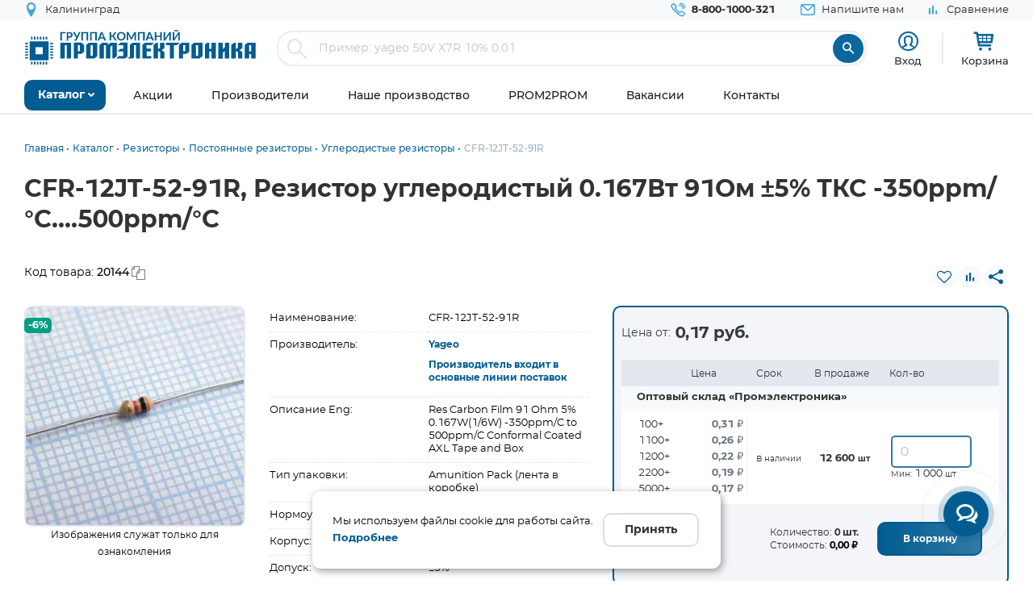

--- FILE ---
content_type: text/html; charset=UTF-8
request_url: https://www.promelec.ru/product/20144/
body_size: 21832
content:


<!DOCTYPE html>
<html xmlns="http://www.w3.org/1999/xhtml" lang="ru">
<head>
    <meta http-equiv="Content-Type" content="text/html; charset=utf-8" />
    <meta name="format-detection" content="telephone=no">
    <meta name="viewport" content="width=device-width, initial-scale=1, maximum-scale=5">
    <title>CFR-12JT-52-91R, Резистор углеродистый 0.167Вт 91Ом ±5% ТКС -350ppm/°C....500ppm/°C Yageo купить оптом и в розницу</title>
    <meta name="description" content="CFR-12JT-52-91R, Резистор углеродистый 0.167Вт 91Ом ±5% ТКС -350ppm/°C....500ppm/°C, производитель: Yageo, корпус: CF-0.125 в наличии. Оптом или в розницу с доставкой по России, Казахстану, Белорусии" />
    <meta name="keywords" content="" />
    <meta name="theme-color" content="#0c679f">
    <meta name="color-scheme" content="light"> 

            <meta property="og:title" content="CFR-12JT-52-91R, Резистор углеродистый 0.167Вт 91Ом ±5% ТКС -350ppm/°C....500ppm/°C Yageo купить оптом и в розницу"/>
        <meta property="og:type" content="product">
                            <meta property="og:image" content="https://www.promelec.ru/fs/cache/d1/11/50/6e/e1868eee0b90bf830ed9c573.jpg"/>
                        <meta property="og:url" content="https://www.promelec.ru/product/20144/"/>
     
            
	<link rel="manifest" href="/icon/manifest.json">
	<link rel="apple-touch-icon" sizes="180x180" href="/icon/apple-icon-180x180.png">
    <link rel="icon" type="image/x-icon" href="https://www.promelec.ru/assets/ws2-bc715fc5/img/favicon.ico" />
		<link rel="canonical" href="https://www.promelec.ru/product/20144/" />
		<link rel="dns-prefetch" href="https://mc.yandex.ru/">
	<link rel="preconnect" href="https://mc.yandex.ru/" >
	<link rel="preload" as="font" href="https://www.promelec.ru/assets/ws2-bc715fc5/fonts/Montserrat-Regular/Montserrat-Regular.woff2" type="font/woff2" crossorigin="anonymous">
	<link rel="preload" as="font" href="https://www.promelec.ru/assets/ws2-bc715fc5/fonts/Montserrat-Bold/Montserrat-Bold.woff2" type="font/woff2" crossorigin="anonymous">
	<link rel="preload" as="font" href="https://www.promelec.ru/assets/ws2-bc715fc5/fonts/Montserrat-Medium/Montserrat-Medium.woff2" type="font/woff2" crossorigin="anonymous">
	<link rel="preload" as="font" href="https://www.promelec.ru/assets/ws2-bc715fc5/fonts/icomoon/icomoon.woff2?5k7ivm173" type="font/woff2" crossorigin="anonymous">
	
	<link rel="alternate" type="application/rss+xml" href="/news/rss/" title="Промэлектроника — Лента новостей">
    <style>
        .loaded .main-wrapper { visibility: hidden; opacity: 0;}.icon-load { background: url(https://www.promelec.ru/assets/ws2-bc715fc5/img/loader.gif) no-repeat left top; width: 40px; height: 40px; position: fixed; left: 50%; top: 50%; margin-left: -20px; margin-top: -20px; display: none; }.loaded .icon-load { display: block; }
    </style>
	<script type="application/ld+json">
    {
      "@context": "https://schema.org",
      "@type": "WebSite",
      "url": "https://www.promelec.ru/",
      "potentialAction": {
        "@type": "SearchAction",
        "target": "https://www.promelec.ru/search/?query={search_term_string}",
        "query-input": "required name=search_term_string"
      }
    }
    </script>
	
    <link href="https://www.promelec.ru/assets/ws2-bc715fc5/css/style.min.css?v=1768816882" rel="stylesheet">
<link href="https://www.promelec.ru/assets/ws2-bc715fc5/css/main.css?v=1768202773" rel="stylesheet">
<link href="https://www.promelec.ru/assets/ws2-bc715fc5/css/jquery.fancybox.min.css?v=1665733995" rel="stylesheet" defer="defer">
<link href="https://www.promelec.ru/assets/ws2-bc715fc5/css/product-card.css?v=1766748960" rel="stylesheet">
<link href="https://www.promelec.ru/assets/ws2-bc715fc5/css/share.css?v=1768817452" rel="stylesheet">
	<!-- Counters -->


<!-- Yandex.Metrika counter -->
<script type="text/javascript" >
   (function(m,e,t,r,i,k,a){m[i]=m[i]||function(){(m[i].a=m[i].a||[]).push(arguments)};
   m[i].l=1*new Date();
   for (var j = 0; j < document.scripts.length; j++) {if (document.scripts[j].src === r) { return; }}
   k=e.createElement(t),a=e.getElementsByTagName(t)[0],k.async=1,k.src=r,a.parentNode.insertBefore(k,a)})
   (window, document, "script", "https://mc.yandex.ru/metrika/tag.js", "ym");

   ym(17356369, "init", {
        clickmap:true,
        trackLinks:true,
        accurateTrackBounce:true,
        webvisor:false,
        userParams:{ip: "3.145.206.187"},
        ecommerce:"dataLayer"
   });
</script>
<noscript><div><img src="https://mc.yandex.ru/watch/17356369" style="position:absolute; left:-9999px;" alt="" /></div></noscript>
<!-- /Yandex.Metrika counter -->

<!-- Google tag (gtag.js) -->


<!-- Varioqub experiments -->
<script type="text/javascript">
    (function(e, x, pe, r, i, me, nt){
        e[i]=e[i]||function(){(e[i].a=e[i].a||[]).push(arguments)},
            me=x.createElement(pe),me.async=1,me.src=r,nt=x.getElementsByTagName(pe)[0],nt.parentNode.insertBefore(me,nt)})
    (window, document, 'script', 'https://abt.s3.yandex.net/expjs/latest/exp.js', 'ymab');
    ymab('metrika.17356369', 'init'/*, {clientFeatures}, {callback}*/);
</script>


</head>
<body class="loaded2">
<script>
    var assetPath = 'https://www.promelec.ru/assets/ws2-bc715fc5/js';
</script>


<!-- BEGIN BODY -->
<div class="main-wrapper">
    <!-- BEGIN HEADER -->
    <header class="inner-header">
    <div class="header-top">
        <div class="wrapper">
            <div class="row justify-content-between">
                <div class="col-6 col-md-4 header-top--left-col">
                    
                    <div class="header-city ">
	<a href="#cities_modal" class="js-fancybox header-nav__link">
		<i class="icon-location"></i>
		<span class="js-city-header header-nav__text">Калининград</span>
	</a>

		<div class="drop-nav">
		<div class="drop-nav__cont">
			<div>
				<div class="drop-nav__title">Ваш город Калининград?</div>
				<div class="header-city__buttons">
					<a href="#" class="js-city-modal-link btn btn-red" data-id="50" data-name="Калининград">Да</a>
					<a href="#cities_modal" class="js-fancybox">Нет, выбрать другой</a>
				</div>
			</div>
		</div>
	</div>
	</div>
                </div>
                <div class="col-6 col-md-8 header-top--right-col ">
                    <ul class="header-nav ">
                        <li class="header-nav__item header-nav__item_phone ">
                            <a href="tel:88001000321" class="header-nav__link">
                                <i class="icon-call"></i>
                                <span class="header-nav__text">8-800-1000-321</span>
                            </a>
                        </li>
                        <li class="header-nav__item hide-mob">
                            <a href="#feedback_modal" class="header-nav__link js-fancybox">
                                <i class="icon-email"></i>
                                <span class="header-nav__text">Напишите нам</span>
                            </a>
                        </li>
                        
                                                                        
                        
                        

    <li class="header-nav__item hide-mob b">
        <a href="/compare/" class="header-nav__link compare-link ">
            <i class="icon-bar_chart"></i>
            <span class="header-nav__text">Сравнение</span>
        </a>
    </li>
                        
                        
                                            </ul>
                </div>
            </div>
        </div>
    </div>
    <div class="header-medium">
        <div class="wrapper">
            <a href="/">
                        <span class="logo">
                                <img src="https://www.promelec.ru/assets/ws2-bc715fc5/img/logo_Promelectronica_1.svg" width="288" height="43" class="js-lazy hide-mob" alt="Группа компания Промэлектроника">
                                <img src="https://www.promelec.ru/assets/ws2-bc715fc5/img/logo_Promelectronica_2.svg" width="40" height="40" class="js-lazy show-mob" alt="Группа компания Промэлектроника">
                        </span>
            </a>
            <div class="box-search">
                <form action="https://www.promelec.ru/search/" method="get">
                    <div class="indeterminate"></div>
                    <div class="search js-search">
                        <span class="search__icon"><i class="icon-search"></i></span>
                        <div class="search__fields">
                            <input id="live-search-input" name="query" type="text" class="search__input js-placeholder"
                                   placeholder="Пример: yageo 50V X7R 10% 0.01" autocomplete="off" minlength="2" value="">
                            <div class="live-search-list"></div>
                        </div>
                        <input type="submit" class="search__btn" value="&#xe91e" style="font-family: 'icomoon';">
                                            </div>
                </form>
                <div class="header-search-results" id="searchResults">
                    <div class="header-search-results__inner">
                        <div class="header-search-results__list">
                            <a href="#" class="header-search-results__row header-search-results__row-head">
                                <div class="header-search-results__col col_1"><span class="nowrap">Наименование</span></div>
                                <div class="header-search-results__col col_2"><span class="nowrap">Корпус</span></div>
                                <div class="header-search-results__col col_3"><span class="nowrap">Цена от</span></div>
                                <div class="header-search-results__col col_4"><span class="nowrap">Наличие, шт.</span></div>
                                <div class="header-search-results__col col_5"><span class="nowrap">Под заказ, шт.</span></div>
                                <div class="header-search-results__col col_6"><span class="nowrap">Аналогов, шт.</span></div>
                            </a>
                        </div>
                        <div class="header-search-results__counts">
                            <div class="header-search-results__count">Показаны первые 0 результатов</div>
                            <a href="#" class="btn btn-sm btn-red btn_show-results">Все результаты</a>
                        </div>
                    </div>
                </div>
            </div>
            <div class="user-nav">
                <div class="user-nav__item">
    <ul class="login">
                    <li class="login__item" style="
                display: flex;
                flex-direction: column;
                align-items: center;
                font-size: 13px;
                line-height: 18px;">
                <a href="#login" class="login__icon js-fancybox" style="margin: 3px;" title="Вход"><i class="icon-user" style="font-size: 25px;"></i></a>

                <span class="login__item hide-mob">
                    <a href="#login" class="login__link js-fancybox">Вход</a>
                </span>
            </li>
            <!--<li class="login__item hide-mob">
                <a href="https://www.promelec.ru/reg/" class="login__link">Регистрация</a>
            </li>-->
            </ul>
</div>               
                
                <div class="user-nav__item">
    <a href="/basket/" class="user-basket" title="Корзина">
        <i class="icon-shopping-cart"></i>
        
        
        <span class="user-basket__text hide-mob">Корзина</span>
    </a>
</div>
                            </div>
            
            
            <div class="search-mob" id="searchMob">
                <div class="search-mob__inner">
                    <form action="https://www.promelec.ru/search/" method="get">
                        <input name="query"
                               type="text"
                               required
                               class="search-box"
                               autocomplete="off"
                               minlength="2"
                               placeholder="Введите наименование" value="">
                        <button class="reset-icon js-close-search" type="button"><i class="icon-close"></i></button>
                        <button type="submit" class="search__button"><i class="icon-search"></i></button>
                    </form>
                </div>
            </div>
        </div>
    </div>
    <div class="overlay-header" id="overlaySearch"></div>
    <div class="header-bottom">
        <div class="wrapper">
            <nav class="main-nav">
                <ul class="main-nav-list main-nav-catalog">
                    <li class="main-nav-list__item js-with-drop">
                        <a href="#" class="main-nav-list__link catBtn">
                            <span class="main-nav-list__text">Каталог</span>
                            <i class="icon-arrow-down"></i>
                        </a>

                        						
                        <div class="drop-nav">
    <div class="drop-nav__cont">
        <div class="drop-nav__col drop-nav__col_1">
            <ul class="drop-nav-list">
                <li class="drop-nav-list__item js-drop-nav">
                          <a href="/catalog/" data-title="Весь каталог"  class="drop-nav-list__link">
                            Весь каталог
                          </a>
                </li>
                                    <li class=" js-drop-nav">
                          <a href="/catalog/1/" idhref="1" data-u="/catalog/1/" data-id="1" data-title="Микросхемы" data-order="1" class="drop-nav-list__link">
                            Микросхемы
                            <i class="icon-arrow-right-bold"></i>
                        </a>
                    </li>
                                    <li class=" js-drop-nav">
                          <a href="/catalog/3/" idhref="2" data-u="/catalog/3/" data-id="3" data-title="Диоды и тиристоры" data-order="1" class="drop-nav-list__link">
                            Диоды и тиристоры
                            <i class="icon-arrow-right-bold"></i>
                        </a>
                    </li>
                                    <li class=" js-drop-nav">
                          <a href="/catalog/4/" idhref="3" data-u="/catalog/4/" data-id="4" data-title="Транзисторы" data-order="1" class="drop-nav-list__link">
                            Транзисторы
                            <i class="icon-arrow-right-bold"></i>
                        </a>
                    </li>
                                    <li class=" js-drop-nav">
                          <a href="/catalog/1961/" idhref="4" data-u="/catalog/1961/" data-id="1961" data-title="Оптоэлектроника" data-order="1" class="drop-nav-list__link">
                            Оптоэлектроника
                            <i class="icon-arrow-right-bold"></i>
                        </a>
                    </li>
                                    <li class=" js-drop-nav">
                          <a href="/catalog/5/" idhref="5" data-u="/catalog/5/" data-id="5" data-title="Конденсаторы" data-order="1" class="drop-nav-list__link">
                            Конденсаторы
                            <i class="icon-arrow-right-bold"></i>
                        </a>
                    </li>
                                    <li class=" js-drop-nav">
                          <a href="/catalog/6/" idhref="6" data-u="/catalog/6/" data-id="6" data-title="Резисторы" data-order="1" class="drop-nav-list__link">
                            Резисторы
                            <i class="icon-arrow-right-bold"></i>
                        </a>
                    </li>
                                    <li class=" js-drop-nav">
                          <a href="/catalog/1856/" idhref="7" data-u="/catalog/1856/" data-id="1856" data-title="Индуктивные компоненты" data-order="1" class="drop-nav-list__link">
                            Индуктивные компоненты
                            <i class="icon-arrow-right-bold"></i>
                        </a>
                    </li>
                                    <li class=" js-drop-nav">
                          <a href="/catalog/406/" idhref="8" data-u="/catalog/406/" data-id="406" data-title="Разъемы, Соединители" data-order="1" class="drop-nav-list__link">
                            Разъемы, Соединители
                            <i class="icon-arrow-right-bold"></i>
                        </a>
                    </li>
                                    <li class=" js-drop-nav">
                          <a href="/catalog/240/" idhref="9" data-u="/catalog/240/" data-id="240" data-title="Акустика" data-order="1" class="drop-nav-list__link">
                            Акустика
                            <i class="icon-arrow-right-bold"></i>
                        </a>
                    </li>
                                    <li class=" js-drop-nav">
                          <a href="/catalog/407/" idhref="10" data-u="/catalog/407/" data-id="407" data-title="Переключатели" data-order="1" class="drop-nav-list__link">
                            Переключатели
                            <i class="icon-arrow-right-bold"></i>
                        </a>
                    </li>
                                    <li class=" js-drop-nav">
                          <a href="/catalog/408/" idhref="11" data-u="/catalog/408/" data-id="408" data-title="Реле" data-order="1" class="drop-nav-list__link">
                            Реле
                            <i class="icon-arrow-right-bold"></i>
                        </a>
                    </li>
                                    <li class=" js-drop-nav">
                          <a href="/catalog/409/" idhref="12" data-u="/catalog/409/" data-id="409" data-title="Кварцы, фильтры, осцилляторы" data-order="1" class="drop-nav-list__link">
                            Кварцы, фильтры, осцилляторы
                            <i class="icon-arrow-right-bold"></i>
                        </a>
                    </li>
                                    <li class=" js-drop-nav">
                          <a href="/catalog/411/" idhref="13" data-u="/catalog/411/" data-id="411" data-title="Устройства защиты" data-order="1" class="drop-nav-list__link">
                            Устройства защиты
                            <i class="icon-arrow-right-bold"></i>
                        </a>
                    </li>
                                    <li class=" js-drop-nav">
                          <a href="/catalog/412/" idhref="14" data-u="/catalog/412/" data-id="412" data-title="Электромеханические компоненты" data-order="1" class="drop-nav-list__link">
                            Электромеханические компоненты
                            <i class="icon-arrow-right-bold"></i>
                        </a>
                    </li>
                                    <li class=" js-drop-nav">
                          <a href="/catalog/413/" idhref="15" data-u="/catalog/413/" data-id="413" data-title="Готовые изделия" data-order="1" class="drop-nav-list__link">
                            Готовые изделия
                            <i class="icon-arrow-right-bold"></i>
                        </a>
                    </li>
                                    <li class=" js-drop-nav">
                          <a href="/catalog/1699/" idhref="16" data-u="/catalog/1699/" data-id="1699" data-title="Источники питания" data-order="1" class="drop-nav-list__link">
                            Источники питания
                            <i class="icon-arrow-right-bold"></i>
                        </a>
                    </li>
                                    <li class=" js-drop-nav">
                          <a href="/catalog/1640/" idhref="17" data-u="/catalog/1640/" data-id="1640" data-title="Беспроводное оборудование" data-order="1" class="drop-nav-list__link">
                            Беспроводное оборудование
                            <i class="icon-arrow-right-bold"></i>
                        </a>
                    </li>
                                    <li class=" js-drop-nav">
                          <a href="/catalog/1712/" idhref="18" data-u="/catalog/1712/" data-id="1712" data-title="Промышленная автоматизация" data-order="1" class="drop-nav-list__link">
                            Промышленная автоматизация
                            <i class="icon-arrow-right-bold"></i>
                        </a>
                    </li>
                                    <li class=" js-drop-nav">
                          <a href="/catalog/1812/" idhref="19" data-u="/catalog/1812/" data-id="1812" data-title="Средства разработки, конструкторы" data-order="1" class="drop-nav-list__link">
                            Средства разработки, конструкторы
                            <i class="icon-arrow-right-bold"></i>
                        </a>
                    </li>
                                    <li class=" js-drop-nav">
                          <a href="/catalog/1770/" idhref="20" data-u="/catalog/1770/" data-id="1770" data-title="Датчики" data-order="1" class="drop-nav-list__link">
                            Датчики
                            <i class="icon-arrow-right-bold"></i>
                        </a>
                    </li>
                                    <li class=" js-drop-nav">
                          <a href="/catalog/1691/" idhref="21" data-u="/catalog/1691/" data-id="1691" data-title="Светотехнические изделия" data-order="1" class="drop-nav-list__link">
                            Светотехнические изделия
                            <i class="icon-arrow-right-bold"></i>
                        </a>
                    </li>
                                    <li class=" js-drop-nav">
                          <a href="/catalog/2082/" idhref="22" data-u="/catalog/2082/" data-id="2082" data-title="Измерительные приборы" data-order="1" class="drop-nav-list__link">
                            Измерительные приборы
                            <i class="icon-arrow-right-bold"></i>
                        </a>
                    </li>
                                    <li class=" js-drop-nav">
                          <a href="/catalog/2207/" idhref="23" data-u="/catalog/2207/" data-id="2207" data-title="Паяльное оборудование" data-order="1" class="drop-nav-list__link">
                            Паяльное оборудование
                            <i class="icon-arrow-right-bold"></i>
                        </a>
                    </li>
                                    <li class=" js-drop-nav">
                          <a href="/catalog/2543/" idhref="997" data-u="/catalog/2543/" data-id="2543" data-title="Заказные позиции" data-order="1" class="drop-nav-list__link">
                            Заказные позиции
                            <i class="icon-arrow-right-bold"></i>
                        </a>
                    </li>
                                    <li class=" js-drop-nav">
                          <a href="/catalog/5001738/" idhref="1145" data-u="/catalog/5001738/" data-id="5001738" data-title="Соединители для электротехники, компоненты АСУТП" data-order="1" class="drop-nav-list__link">
                            Соединители для электротехники, компоненты АСУТП
                            <i class="icon-arrow-right-bold"></i>
                        </a>
                    </li>
                                    <li class=" js-drop-nav">
                          <a href="/catalog/2738/" idhref="1406" data-u="/catalog/2738/" data-id="2738" data-title="Электротехника Degson" data-order="1" class="drop-nav-list__link">
                            Электротехника Degson
                            <i class="icon-arrow-right-bold"></i>
                        </a>
                    </li>
                                    <li class=" js-drop-nav">
                          <a href="/catalog/2805/" idhref="1890" data-u="/catalog/2805/" data-id="2805" data-title="Электрооборудование" data-order="1" class="drop-nav-list__link">
                            Электрооборудование
                            <i class="icon-arrow-right-bold"></i>
                        </a>
                    </li>
                                    <li class=" js-drop-nav">
                          <a href="/catalog/3272/" idhref="2319" data-u="/catalog/3272/" data-id="3272" data-title="Инструмент" data-order="1" class="drop-nav-list__link">
                            Инструмент
                            <i class="icon-arrow-right-bold"></i>
                        </a>
                    </li>
                                    <li class=" js-drop-nav">
                          <a href="/catalog/5203/" idhref="2469" data-u="/catalog/5203/" data-id="5203" data-title="Низковольтное оборудование" data-order="1" class="drop-nav-list__link">
                            Низковольтное оборудование
                            <i class="icon-arrow-right-bold"></i>
                        </a>
                    </li>
                                    <li class=" js-drop-nav">
                          <a href="/catalog/5290/" idhref="2542" data-u="/catalog/5290/" data-id="5290" data-title="Щитовое оборудование" data-order="1" class="drop-nav-list__link">
                            Щитовое оборудование
                            <i class="icon-arrow-right-bold"></i>
                        </a>
                    </li>
                                    <li class=" js-drop-nav">
                          <a href="/catalog/5162/" idhref="2554" data-u="/catalog/5162/" data-id="5162" data-title="Кабельно-проводниковая продукция и изделия для прокладки кабеля" data-order="1" class="drop-nav-list__link">
                            Кабельно-проводниковая продукция и изделия для прокладки кабеля
                            <i class="icon-arrow-right-bold"></i>
                        </a>
                    </li>
                                    <li class=" js-drop-nav">
                          <a href="/catalog/5307/" idhref="2666" data-u="/catalog/5307/" data-id="5307" data-title="Электроустановочное оборудование" data-order="1" class="drop-nav-list__link">
                            Электроустановочное оборудование
                            <i class="icon-arrow-right-bold"></i>
                        </a>
                    </li>
                                    <li class=" js-drop-nav">
                          <a href="/catalog/5481/" idhref="2747" data-u="/catalog/5481/" data-id="5481" data-title="Крепеж и метизы" data-order="1" class="drop-nav-list__link">
                            Крепеж и метизы
                            <i class="icon-arrow-right-bold"></i>
                        </a>
                    </li>
                                    <li class=" js-drop-nav">
                          <a href="/catalog/5471/" idhref="2748" data-u="/catalog/5471/" data-id="5471" data-title="Автоматизация" data-order="1" class="drop-nav-list__link">
                            Автоматизация
                            <i class="icon-arrow-right-bold"></i>
                        </a>
                    </li>
                            </ul>
        </div>
		<div class="drop-nav__col drop-nav__col_2"></div>
		<div class="drop-nav__col drop-nav__col_3"></div>
		
                           
                                </div>
</div>
						
                       

                    </li>
                </ul>


                <ul class="main-nav-list main-nav-mob">
                    <li class="main-nav-list__contact show-mob">
                        <ul class="header-nav">
                            <li class="header-nav__item header-nav__item_phone">
                                <a href="tel:88001000321" class="header-nav__link">
                                    <i class="icon-call"></i>
                                    <span class="header-nav__text">8 800 1000-321</span>
                                </a>
                            </li>
                            <li class="header-nav__item">
                                <a href="#feedback_modal" class="header-nav__link js-fancybox">
                                    <i class="icon-email"></i>
                                    <span class="header-nav__text">Напишите нам</span>
                                </a>
                            </li>
                        </ul>
                    </li>

                    
                            <li class="main-nav-list__item ">
        <a href="https://www.promelec.ru/discounts/" class="main-nav-list__link">
            <span class="main-nav-list__text">Акции</span>
                    </a>

        
    </li>
        <li class="main-nav-list__item ">
        <a href="https://www.promelec.ru/brands/" class="main-nav-list__link">
            <span class="main-nav-list__text">Производители</span>
                    </a>

        
    </li>
        <li class="main-nav-list__item ">
        <a href="https://www.promelec.ru/production/" class="main-nav-list__link">
            <span class="main-nav-list__text">Наше производство</span>
                    </a>

        
    </li>
        <li class="main-nav-list__item ">
        <a href="https://office.promelec.ru/info//" class="main-nav-list__link">
            <span class="main-nav-list__text">PROM2PROM</span>
                    </a>

        
    </li>
        <li class="main-nav-list__item ">
        <a href="https://www.promelec.ru/jobs/" class="main-nav-list__link">
            <span class="main-nav-list__text">Вакансии</span>
                    </a>

        
    </li>
        <li class="main-nav-list__item ">
        <a href="https://www.promelec.ru/contacts/" class="main-nav-list__link">
            <span class="main-nav-list__text">Контакты</span>
                    </a>

        
    </li>


                </ul>
                <a href="#" class="button-nav show-tablet js-button-nav">
                    <span class="button-nav__text">Меню</span>
                    <span class="button-nav__icon">
                            <span></span>
                            <span></span>
                            <span></span>
                            </span>
                </a>
            </nav>
        </div>
    </div>
</header>
    <!-- HEADER EOF   -->
    
    <!-- BEGIN CONTENT -->
    <main class="content">
        <div class="wrapper">

            
            <div class="box-bread-crumbs">
    <ul class="bread-crambs" itemscope itemtype="https://schema.org/BreadcrumbList">
		        			            <li class="bread-crambs__item" itemprop="itemListElement" itemscope itemtype="https://schema.org/ListItem">
                                    <a href="/" class="bread-crambs__link " itemprop="item"><span itemprop="name">Главная</span></a><meta itemprop="position" content="1" />
                                                </li>
        			            <li class="bread-crambs__item" itemprop="itemListElement" itemscope itemtype="https://schema.org/ListItem">
                                    <a href="/catalog/" class="bread-crambs__link " itemprop="item"><span itemprop="name">Каталог</span></a><meta itemprop="position" content="2" />
                                                </li>
        			            <li class="bread-crambs__item" itemprop="itemListElement" itemscope itemtype="https://schema.org/ListItem">
                                    <a href="/catalog/6/" class="bread-crambs__link " itemprop="item"><span itemprop="name">Резисторы</span></a><meta itemprop="position" content="3" />
                                                </li>
        			            <li class="bread-crambs__item" itemprop="itemListElement" itemscope itemtype="https://schema.org/ListItem">
                                    <a href="/catalog/6/79/" class="bread-crambs__link " itemprop="item"><span itemprop="name">Постоянные резисторы</span></a><meta itemprop="position" content="4" />
                                                </li>
        			            <li class="bread-crambs__item" itemprop="itemListElement" itemscope itemtype="https://schema.org/ListItem">
                                    <a href="/catalog/6/79/84/" class="bread-crambs__link " itemprop="item"><span itemprop="name">Углеродистые резисторы</span></a><meta itemprop="position" content="5" />
                                                </li>
        			            <li class="bread-crambs__item" itemprop="itemListElement" itemscope itemtype="https://schema.org/ListItem">
                                   <span itemprop="name">CFR-12JT-52-91R</span><meta itemprop="position" content="6" />
                            </li>
            </ul>
</div>
    
<style> 
@media screen and (max-width: 767px) {
 
    .box-bread-crumbs {
            background-color: var(--gray-light);
    padding: 10px;
    margin: 10px 0;
    border-radius: var(--radius);
    }
    
    
 .bread-crambs__item, .bread-crambs__item:first-child {
        display: inline-block;
    }
    .bread-crambs__item a::after {
        content: "";
    }
 .bread-crambs__item:not(:nth-last-child(2)) {
        display: inline-block;
       display: none; 
    }
 .bread-crambs__item::before {
        font-family: icomoon;
        content: "\e901";
    }   
}
</style>    

                
    
           

<!-- Дата обновления: 19.01.2026 16:10 -->
    
    <div class="cardBox">
        <div class="title_big">
            <div class="card-container">
                <h1>CFR-12JT-52-91R, Резистор углеродистый 0.167Вт 91Ом ±5% ТКС -350ppm/°C....500ppm/°C</h1>
            </div>
        </div>
        <div class="card-container">
            <div class="row" style="    padding: 20px 0;">
                <div class="col-6">
                     <div class="code">
                            <p style="padding-right: 10px;">Код товара: <span
                                        class="textToCopy"> 20144</span></p>

                        </div>
                </div>
                <div class="col-6">
                    <div class="top_inf_group line_tools">
                       
                        <div class="code second_c">
                                                            <a href="#" class="js-fvAdd" title="Добавить в избранное" data-good="4219"><i class="icon-heart-o"></i></a>
                                                    </div>
                         <div class="code second_c">
                                                             <a href="#" class="js-compareAdd " title="Добавить для сравнения" data-cat="227" data-good="4219"><i class="icon-bar_chart"></i></a>

                                                     </div>                
                                                                        <div class="code second_c">
                            <div class="share-wrapper">
                                <a class="share-button" id="shareButton">
                                    <i class="icon icon-share"></i>
                                </a>
                                <!-- Меню будет создано через JavaScript -->
                            </div>
                        </div>
                    </div>
                </div>
            </div>

            <div class="block_big_sec">
                <section class="home_block">
                    <div class="card-container">
                        <div class="about_block">
                            <div class="block_information row">
                                <div class="left_block col-12 col-md-12 col-lg-7">
                                    <div class="slide_group row">
                                        <div class="left_grpoup col-12 col-md-5">
                                            <div class="product-img-slider2"
                                                 style="max-width:330px; margin: 0 auto;    padding-bottom: 32px; /*margin-right: 24px; min-width:300px;*/">
                                               <div class="badge-list">
                                                                                               <a href="https://www.promelec.ru/catalog/discount/item/?apiId=331534868" 
                                                  class="discont-badge" title="Скидка 6% продукцию от бренда Yageo со склада">
                                                   -6%
                                               </a>
                                                                                              </div>
                                               <div class="popup-slider js-popup-slider ">
                                                                                                                                                                        <div class="popup-slider__item"
                                                                 data-thumb="https://www.promelec.ru/fs/cache/d1/11/50/6e/e1868eee0b90bf830ed9c573.jpg">
                                                                <a href="https://www.promelec.ru/fs/cache/13/ee/9b/e1/dcab49534c9aafe0de8e6117.jpg"
                                                                   class="popup-slider__img js-fancybox mn-popup-slider__img"
                                                                   data-fancybox="images"

                                                                   data-options='{"toolbar": false, "lang": "ru", "i18n": {
                                                "ru": {
                                                  "CLOSE": "Закрыть",
                                                  "NEXT": "Следующее",
                                                  "PREV": "Предыдущее",
                                                  "ERROR": "Ошибка",
                                                  "PLAY_START": "Start slideshow",
                                                  "PLAY_STOP": "Pause slideshow",
                                                  "FULL_SCREEN": "Full screen",
                                                  "THUMBS": "Thumbnails",
                                                  "DOWNLOAD": "Download",
                                                  "SHARE": "Share",
                                                  "ZOOM": "Zoom"
                                                }}}'>
                                                                    <img src="https://www.promelec.ru/fs/cache/d1/11/50/6e/e1868eee0b90bf830ed9c573.jpg"
                                                                         width="300" height="300"
                                                                         alt="CFR-12JT-52-91R, Резистор углеродистый 0.167Вт 91Ом ±5% ТКС -350ppm/°C....500ppm/°C"
                                                                         title="CFR-12JT-52-91R">
                                                                </a>
                                                            </div>
                                                                                                                                                                    
                                                </div>
                                                <div class="product-img_text"><p>Изображения служат только для ознакомления</p></div>
                                            </div>
                                        </div>
                                        <div class="right_group col-12 col-md-7">
                                            <div class="option-row">
                                                <div class="option-cell">
                                                    Наименование:
                                                </div>
                                                <div class="option-cell">
                                                    CFR-12JT-52-91R
                                                </div>
                                            </div>
                                            <div class="option-row">
                                                <div class="option-cell">
                                                    Производитель:
                                                </div>
                                                <div class="option-cell">
                                                    <a href="https://www.promelec.ru/brands/yageo/"
                                                       class="popup-product-inf__name link-blue-bold">
                                                        Yageo
                                                    </a>
                                                     
                                                        <div style="padding: 8px 0;line-height: 16px;font-size: 12px;">
                                                            <a href="/brands/" style="font-weight:700;" class="link-blue-bold">Производитель входит в основные линии поставок</a> 
                                                                                                                    </div> 
                                                                                                     </div>
                                            </div>
                                                                                                                                                                                    <div class="option-row">
                                                    <div class="option-cell">
                                                        Описание Eng:
                                                    </div>
                                                    <div class="option-cell">
                                                        Res Carbon Film 91 Ohm 5% 0.167W(1/6W) -350ppm/C to 500ppm/C Conformal Coated AXL Tape and Box
                                                    </div>
                                                </div>
                                                                                                                                        <div class="option-row">
                                                    <div class="option-cell">
                                                        Тип упаковки:
                                                    </div>
                                                    <div class="option-cell">
                                                        Amunition Pack (лента в коробке)
                                                    </div>
                                                </div>
                                                                                        
                                                <div class="option-row">
                                                    <div class="option-cell">
                                                        Нормоупаковка:
                                                    </div>
                                                    <div class="option-cell">
                                                        5000 шт
                                                    </div>
                                                </div>

                                                                                                                                        <div class="option-row">
                                                    <div class="option-cell">
                                                        Корпус:
                                                    </div>
                                                    <div class="option-cell">
                                                        CF-0.125
                                                    </div>
                                                </div>

                                                                                            
                                                
                                            
                                                                                                    <div class="option-row">
                                                        <div class="option-cell">
                                                            Допуск:
                                                        </div>
                                                        <div class="option-cell">
                                                                                                                            ±5%

                                                            
                                                                                                                        
                                                        </div>
                                                    </div>

                                                


                                            
                                                                                                    <div class="option-row">
                                                        <div class="option-cell">
                                                            Мощность:
                                                        </div>
                                                        <div class="option-cell">
                                                                                                                            0.167Вт

                                                            
                                                                                                                        
                                                        </div>
                                                    </div>

                                                


                                            
                                                                                                    <div class="option-row">
                                                        <div class="option-cell">
                                                            Сопротивление:
                                                        </div>
                                                        <div class="option-cell">
                                                                                                                            91Ом

                                                            
                                                                                                                        
                                                        </div>
                                                    </div>

                                                


                                            
                                                                                                    <div class="option-row">
                                                        <div class="option-cell">
                                                            Температурный коэффициент:
                                                        </div>
                                                        <div class="option-cell">
                                                                                                                            -350ppm/°C....500ppm/°C

                                                            
                                                                                                                        
                                                        </div>
                                                    </div>

                                                


                                                                                        <div class="option-row">
                                                <div class="option-cell-100 " id="block-link">
                                                    <a href="#blockparam" class="link-blue-bold">Все характеристики</a><br/>                                                    <a href="#documentations" class="link-blue-bold">Документация и
                                                        сертификаты</a><br/>                                                    <a href="#description" class="link-blue-bold">Описание</a><br/>
                                                </div>
                                            </div>
                                                                                        <div class="option-row">
                                                <div class="option-cell-100 " id="block-link">
                                                    <p style="padding-bottom: 5px;">Есть технические вопросы по товару или производителю? Задайте их нашему инженеру.</p>
                                                    
                                                    <a href="https://t.me/+79221174916" target="_blank" class="btn btn-border btn-100" style="padding: 10px 25px;">Связаться с инженером по применению</a>
                                                    <a href="#" data-goods-id="4219" class="btn btn-border btn-100"  style="padding: 10px 25px;"
                                                   data-archive="0"
                                                   data-user-id=""
                                                   data-user-guest="1"
                                                   data-user-individual="" id="js-btn-add-sample" 
                                                >Заказать бесплатный образец</a>
                                                    
                                                </div>
                                            </div> 
                                                  
                                        </div>
                                    </div>
                                                                                                                                                                                    
                                </div>
                                <div class="right_big_block col-12 col-sm-12 col-md-12 col-lg-5">

                                    <div class="block_prices">
                                        <div class="js-product-tab-content js-product-price-avail">
                                            <div class="popup-product-table">                                                                                                <div class="price_from">
                                                    <p>Цена от:</p>
                                                    <h3>0,17 руб.</h3>
                                                </div>
                                                                                                    <div class="popup-product-table__table-title hide-sm-mob">
                                                        <ul class="table-popup-list  table-title">
                                                            <li class="table-popup-list__item table-list__item_title">
                                                                <div class="col-table col-table_1">
                                                                                                                                    </div>
                                                                <div class="col-table col-table_2">
                                                                    <span class="table-list__title">Цена</span>
                                                                </div>
                                                                <div class="col-table col-table_3-6">
                                                                    <div class="col-table col-table_3">
                                                                        <span class="table-list__title">Срок</span>
                                                                    </div>
                                                                    <div class="col-table col-table_4">
                                                                        <span class="table-list__title">В продаже</span>
                                                                    </div>
                                                                </div>
                                                                <div class="col-table col-table_7">
                                                                    <span class="table-list__title">Кол-во</span>
                                                                </div>
                                                            </li>
                                                        </ul>
                                                    </div>
                                                
                                               
                                                                                                                                                                                                        <div class="js-accordion-wrap">
                                                        <div class="popup-product-table__title hide-sm-mob">Оптовый
                                                            склад «Промэлектроника»
                                                        </div>
                                                        <a href="#"
                                                           class="popup-product-table__title-mob show-sm-mob js-accordion-title ">
                                                            <span>Оптовый склад «Промэлектроника»</span>
                                                            <i class="icon-arrow-down"></i>
                                                        </a>

                                                                                                                    <div class="popup-product-table__table-content js-accordion-cont"
                                                                 style="display: block;">
                                                                <ul class="table-popup-list">
                                                                    <li class="table-popup-list__item">
                                                                                                                                                <div class="col-table col-table_1">
                                                                                                                                                            <span class="table-list__stocke"
                                                                                      data-index="1"
                                                                                      data-min-qty="100">100+</span>
                                                                                                                                                            <span class="table-list__stocke"
                                                                                      data-index="2"
                                                                                      data-min-qty="1100">1100+</span>
                                                                                                                                                            <span class="table-list__stocke"
                                                                                      data-index="3"
                                                                                      data-min-qty="1200">1200+</span>
                                                                                                                                                            <span class="table-list__stocke"
                                                                                      data-index="4"
                                                                                      data-min-qty="2200">2200+</span>
                                                                                                                                                            <span class="table-list__stocke"
                                                                                      data-index="5"
                                                                                      data-min-qty="5000">5000+</span>
                                                                                                                                                    </div>
                                                                        <div class="col-table col-table_2">
                                                                                                                                                            <span class="table-list__total-price price-color"
                                                                                      data-index-price="1">0,31 <span
                                                                                            class="rub">₽</span></span>
                                                                                                                                                            <span class="table-list__total-price price-color"
                                                                                      data-index-price="2">0,26 <span
                                                                                            class="rub">₽</span></span>
                                                                                                                                                            <span class="table-list__total-price price-color"
                                                                                      data-index-price="3">0,22 <span
                                                                                            class="rub">₽</span></span>
                                                                                                                                                            <span class="table-list__total-price price-color"
                                                                                      data-index-price="4">0,19 <span
                                                                                            class="rub">₽</span></span>
                                                                                                                                                            <span class="table-list__total-price price-color"
                                                                                      data-index-price="5">0,17 <span
                                                                                            class="rub">₽</span></span>
                                                                                                                                                    </div>
                                                                        <div class="col-table col-table_3-6">
                                                                            <div class="col-table col-table_3">
                                                                                <div class="table-list__mob-title show-sm-mob">
                                                                                    Срок:
                                                                                </div>
                                                                                <span class="table-list__counter"><span>В наличии</span></span>
                                                                            </div>
                                                                            <div class="col-table col-table_4">
                                                                                <div class="table-list__mob-title show-sm-mob">
                                                                                    Наличие:
                                                                                </div>
                                                                                <span class="table-list__counter">12 600 <span
                                                                                            class="hide-sm-mob">шт</span></span>

                                                                            </div>
                                                                                                                                                        <div class="col-table col-table_6 show-sm-mob ">
                                                                                <div class="table-list__mob-title show-sm-mob">
                                                                                    Минимум:
                                                                                </div>
                                                                                <span class="table-list__counter">1 000 <span
                                                                                            class="hide-sm-mob">шт</span></span>
                                                                            </div>
                                                                        </div>
                                                                        <div class="col-table col-table_7">
                                                                            <div class="table-list__mob-title show-sm-mob">
                                                                                Количество в заказ
                                                                            </div>
                                                                            <input type="text"
                                                                                   class="product-amount jsProductAmount"
                                                                                   data-vendor="0"
                                                                                   data-eccn="0"
                                                                                   placeholder="0"
                                                                                   value="">

                                                                            <div class="table-list__mob-min hide-sm-mob">
                                                                                <div class="table-list__mob-title show-sm-mob">
                                                                                    Минимум:
                                                                                </div>
                                                                                <span class="table-list__counter"><span
                                                                                            class="hide-sm-mob">Мин: </span>1 000 <span
                                                                                            class="hide-sm-mob">шт</span></span>
                                                                            </div>
                                                                        </div>
                                                                    </li>
                                                                </ul>
                                                            </div>
                                                            <div style="color: #ff0000; text-align: right; display: none; padding: 0 10px;"
                                                                 class="jsCalcBasketItemError" vendor="0"></div>
                                                        
                                                        


                                                        
                                                        
                                                        
                                                                                                                                                                        
                                                        
                                                        
                                                        
                                                                                                            </div>
                                                                                                    
                                                                                                    

                                                                                            </div>
                                                                                            <div class="popup-product-total">
                                                    <div class="popup-product-total__col">
                                                        <div class="popup-product-total__item">Количество: <span
                                                                    class="jsCalcResultAmount"></span>
                                                        </div>
                                                        <div class="popup-product-total__item">Стоимость: <span
                                                                    class="popup-product-total__price jsCalcResultSum"></span>
                                                        </div>
                                                    </div>
                                                    <a href="#" class="btn btn-red jsAddGoodsToBasket"
                                                       data-goods-id="4219"
                                                       data-archive="0"
                                                       data-user-guest="1"
                                                       data-user-individual=""
                                                       data-flag1ban="0"
                                                    >В корзину</a>
                                                    <input type="hidden" class="jsCodeFirmActive"
                                                           data-goods-id="4219"
                                                           value=""/>
                                                </div>
                                            
                                                                                    </div>
                                    </div>
                                                                      
                                    
                                                                                                    <div class="product-table__row-title hide-mob" style="padding: 20px 0 20px 0;">
                                        
                                        

		
		<a href="https://www.promelec.ru/production/?utm_source=promelec&utm_medium=banner&utm_campaign=card" style="position: relative;">
                                            <div class="erid">Реклама<div class="erid-tip"><b>Рекламодатель:<br>ООО ТД «Промэлектроника»</b><br>erid: 2SDnjd2zp9c</div></div>
                     
                    <img src="/fs/sources/c7/1a/96/00/cef82496a887f78bd509d482.jpg" alt="Контрактное производство за 3 недели" style="max-width: 100%; border-radius: var(--radius, 10px);border:1px solid #ccc"/>
		</a>
		
		

                                    </div>
                                   

                                </div>
                            </div>
                        </div>
                    </div>
                </section>
                <section class="tab_block block-middle-menu" id="tab_group">
                    <div class="card-container">
                        <div class="wrapper">
                            <div class="about_block">
                                <div class="tabs card-container" id="middle-menu">
                                    <a href="#blockparam" class="active">Технические
                                        параметры</a>                                     <a href="#description">Описание</a>
                                    <a href="#documentations">Документация и
                                        сертификаты</a>                                                                        <a href="#blockdelivery">Способы доставки</a>
                                </div>
                            </div>
                        </div>
                    </div>

                </section>
                                    <section class="param_block" id="blockparam">
                        <h2>Технические параметры</h2>
                        <div class="card-container">
                            <form id="options-select">
                                <input type="hidden" name="catUrl"
                                       value="https://www.promelec.ru/catalog/6/79/84/">
                                <div class="about_block">
                                                                        <div class="block_options">
                                        <div class="options_group row">
                                         
                                                                                                                            <div class="col-12 col-md-12 col-lg-6">
                                                                                                                                                            
                                                            <div class="options">
                                                                <p>Допуск</p>
                                                                <span>
                                                                                                                                                                                                                                <a title="Аналогичные товары у которых Допуск ±5%"
                                                               href="https://www.promelec.ru/catalog/6/79/84/?param-648=10">±5%</a>
                                                                                                            
                                                                                                                                        
                                                    </span>
                                                                <label class="list-check__label">
                                                                    <input type="checkbox" class=""
                                                                           data-p="648"
                                                                           value="10">
                                                                    <span class="list-check__icon"><i
                                                                                class="icon-chek"></i></span>
                                                                </label>
                                                            </div>
                                                        

                                                                                                                                                                                                                
                                                            <div class="options">
                                                                <p>Мощность</p>
                                                                <span>
                                                                                                                                                                                                                                <a title="Аналогичные товары у которых Мощность 0.167Вт"
                                                               href="https://www.promelec.ru/catalog/6/79/84/?param-649=446">0.167Вт</a>
                                                                                                            
                                                                                                                                        
                                                    </span>
                                                                <label class="list-check__label">
                                                                    <input type="checkbox" class=""
                                                                           data-p="649"
                                                                           value="446">
                                                                    <span class="list-check__icon"><i
                                                                                class="icon-chek"></i></span>
                                                                </label>
                                                            </div>
                                                        

                                                                                                                                                    </div>
                                                
                                                 
                                            
                                                                                    <div class="col-12 col-md-12 col-lg-6">
                                                                                                                                                            
                                                            <div class="options">
                                                                <p>Сопротивление</p>
                                                                <span>
                                                                                                                                                                                                                                <a title="Аналогичные товары у которых Сопротивление 91Ом"
                                                               href="https://www.promelec.ru/catalog/6/79/84/?param-650=2050">91Ом</a>
                                                                                                            
                                                                                                                                        
                                                    </span>
                                                                <label class="list-check__label">
                                                                    <input type="checkbox" class=""
                                                                           data-p="650"
                                                                           value="2050">
                                                                    <span class="list-check__icon"><i
                                                                                class="icon-chek"></i></span>
                                                                </label>
                                                            </div>
                                                        

                                                                                                                                                                                                                
                                                            <div class="options">
                                                                <p>Температурный коэффициент</p>
                                                                <span>
                                                                                                                                                                                                                                <a title="Аналогичные товары у которых Температурный коэффициент -350ppm/°C....500ppm/°C"
                                                               href="https://www.promelec.ru/catalog/6/79/84/?param-1309=774">-350ppm/°C....500ppm/°C</a>
                                                                                                            
                                                                                                                                        
                                                    </span>
                                                                <label class="list-check__label">
                                                                    <input type="checkbox" class=""
                                                                           data-p="1309"
                                                                           value="774">
                                                                    <span class="list-check__icon"><i
                                                                                class="icon-chek"></i></span>
                                                                </label>
                                                            </div>
                                                        

                                                                                                                                                    </div>
                                                
                                                 
                                            
                                        </div>
                                            
                                                                                                                                     <div class="options_group row">
                                                <div class="col-12 col-md-12 col-lg-6">
                                                    <div class="options">
                                                        <p>Корпус</p>
                                                        <span> 
                                                        <a title="Аналогичные товары у которых корпус CF-0.125"
                                                           href="https://www.promelec.ru/catalog/6/79/84/body3-axial/">CF-0.125</a>
                                                        </span>
                                                         <label class="list-check__label">
                                                                <input type="checkbox" class=""
                                                                       data-b3="body3"
                                                                       value="269">
                                                                <span class="list-check__icon"><i
                                                                            class="icon-chek"></i></span>
                                                        </label>
                                                    </div>
                                                </div>
                                                 </div>
                                                                                                                                                                                <div class="options_group row">
                                                <div class="col-12 col-md-12 col-lg-6">
                                                    <div class="options">
                                                        <p>Вес брутто</p>
                                                        <span>0.15 г.</span>
                                                    </div>
                                                </div>
                                                </div>
                                                            


                                    </div>
                                    <div class="last_a">
                                        <a href="#" id="options-select-btn" class="btn btn-border">Подобрать похожие</a>
                                    </div>
                                    <div id="result"></div>
                                    <script>

                                    </script>
                                </div>
                            </form>
                        </div>
                    </section>
                
                <section class="description" id="description">
                    <h2 id="view_p">Описание CFR-12JT-52-91R</h2>
                    <div class="group_text">
                        <div class="text_block">
                                                            <p>Резистор углеродистый 0.167Вт 91Ом ±5% ТКС -350ppm/°C....500ppm/°C</p>
                                                                                                                                        </div>
                        <div class="right_img">
                                                            <div class="popup-product-inf__right">
                                    <a href="https://www.promelec.ru/brands/yageo/"
                                       class="popup-product-inf__logo">
                                        <img src="https://www.promelec.ru/fs/cache/23/35/93/84/fd1a7bf35c83dbe3c27132cf.png" width="100" height="45"
                                             alt="Yageo">
                                    </a>
                                </div>
                                                        <a href="https://www.promelec.ru/brands/yageo/"
                               class="popup-product-inf__name">

                                <h3><span style=" color: #005c91;">Yageo</span></h3>
                            </a>
                                                        
                        </div>
                    </div>
                </section>
                                    <section class="documentations" id="documentations">
                        <h2>Документы и сертификаты</h2>
                        <div class="block_documentations row">
                                                            <div class="groups col-12 col-md-4">
                                    <h3>Документация и Datasheet</h3>
                                                                            <div class="documentations_group">
                                            <a href="https://cdn.promelec.ru/upload/items/2020/01/23/Yageo LR_CFR_2013.pdf" target="_blank" title="Datasheet" >
                                                <div><img src="https://www.promelec.ru/assets/ws2-bc715fc5/img/icon-files/PDF.svg"
                                                          alt="">
                                                </div>
                                                <div>          
                                                Yageo LR_CFR_2013.pdf<br/>
                                                <i>                                                        154,0 кБ
                                                    </i>
                                                </div>        
                                            </a>
                                        </div>
                                                                    </div>
                            
                                                                                    
                        </div>
                    </section>
                                
                               
                                <div class="jsRelated" data-id="4219"></div>
                
                
                <section class="delivery_methods" id="blockdelivery">
                    <h2>Способы доставки  в Калининград</h2>
                    <div class="block_delivery">
                        <div class="checkout-step__title jsDeliveryTypeCont"
                             style="font-weight: 400; font-size: 13px;">
                            Доставка <b>CFR-12JT-52-91R</b> , Резистор углеродистый 0.167Вт 91Ом ±5% ТКС -350ppm/°C....500ppm/°C
                            в город <span
                                    class="js-city-name"><b>Калининград</b></span>
                        </div>
                        
                                   

    <div class="row dLines"> 
                        
                                    <div class="col-12 col-md-6">
                        <div class="rowDelivery">
                <div class="col-12 col-md-5 pl-0 pt-3 pb-3"><b>DPD РФ</b></div>
                
                                
                                 
                                                                
                
                <div class="col-6 col-md-4 pt-3 pb-3">от 6 раб. дней </div>
                
     
               
                
                
                                
                
                                
                                
                                               
                
                
                <div class="col-6 col-md-3 pt-3 pb-3">от <b>335  <span class="rub">₽</span></b></div>
                
                                
                
                
                                    </div>
                </div>
                                    <div class="col-12 col-md-6">
                        <div class="rowDelivery">
                <div class="col-12 col-md-5 pl-0 pt-3 pb-3"><b>Деловые линии</b></div>
                
                                
                                 
                                                                
                
                <div class="col-6 col-md-4 pt-3 pb-3">от 16 раб. дней </div>
                
     
               
                
                
                                
                
                                
                                
                                               
                
                
                <div class="col-6 col-md-3 pt-3 pb-3">от <b>2363  <span class="rub">₽</span></b></div>
                
                                
                
                
                                    </div>
                </div>
                           

                    
                                    <div class="col-12 col-md-6">
                        <div class="rowDelivery">
                <div class="col-12 col-md-5 pl-0 pt-3 pb-3"><b>EMS</b></div>
                
                                
                                 
                                                                
                
                <div class="col-6 col-md-4 pt-3 pb-3">от 5 раб. дней </div>
                
     
               
                
                
                                
                
                                
                                
                                               
                
                
                <div class="col-6 col-md-3 pt-3 pb-3">от <b>1574  <span class="rub">₽</span></b></div>
                
                                
                
                
                                    </div>
                </div>
                                    <div class="col-12 col-md-6">
                        <div class="rowDelivery">
                <div class="col-12 col-md-5 pl-0 pt-3 pb-3"><b>Почта России</b></div>
                
                                
                                 
                                                                
                
                <div class="col-6 col-md-4 pt-3 pb-3">от 17 раб. дней </div>
                
     
               
                
                
                                
                
                                
                                
                                               
                
                
                <div class="col-6 col-md-3 pt-3 pb-3">от <b>733  <span class="rub">₽</span></b></div>
                
                                
                
                
                                    </div>
                </div>
                           

                    
                                    <div class="col-12 col-md-6">
                        <div class="rowDelivery">
                <div class="col-12 col-md-5 pl-0 pt-3 pb-3"><b>СДЭК</b></div>
                
                                
                                 
                                                                
                
                <div class="col-6 col-md-4 pt-3 pb-3">от 3 раб. дней </div>
                
     
               
                
                
                                
                
                                
                                
                                               
                
                
                <div class="col-6 col-md-3 pt-3 pb-3">от <b>832  <span class="rub">₽</span></b></div>
                
                                
                
                
                                    </div>
                </div>
                           

         </div>
            <div class="row  m-1 pt-3 pb-3">
        <div class="col-12 sText p-0">* Стоимость и сроки доставки являются ориентировочными. Итоговая стоимость и срок будут рассчитаны на странице оформления заказа.</div>
    </div>

<style>
.dTables {
    -webkit-border-radius: 10px 10px 10px 10px;
    border-radius: 10px;
    border: 2px solid #f3f4f9;
    overflow: hidden;
}
.dLines{
border-bottom: 2px dotted var(--gray);
/*font-size: 13px;*/
}
.sText {
   color: var(--text-color);
    font-size: 13px;
    font-weight: 400;
}
.rowDelivery {
    display:flex;
    border-bottom:1px dashed var(--gray);
    flex-wrap: wrap;
}

/* Адаптивное поведение */
@media (max-width: 600px) {
    .delivery_methods .block_delivery {  
        padding: 0;
    }
}
</style>


                    </div>
                </section>
                <section class="viewed_products">
                                        <div class="box-novelty mn-prod-item jsViewed" data-id="4219"></div>
                </section>
                <section class="similar_products">
                                        <div class="box-novelty mn-prod-item jsSimilar" data-id="4219"></div>
                </section>
            </div>
        </div>
    </div>


    




    <div class="box-links">
                    <a href="https://www.promelec.ru/product/20100/"
               rel="prev" id="prevLink" class="btn btn-border" title="CFR-25JT-52-3M">← CFR-25JT-52-3M </a>
        
                    <a href="https://www.promelec.ru/product/20154/"
               rel="next" id="nextLink" class="btn btn-border" title="CFR-12JT-52-3M6">CFR-12JT-52-3M6 →</a>
            </div>
    <style>
        .box-links {
            display:flex;
        }
        #prevLink, #nextLink {
            max-width: 280px;
            overflow: hidden;
            text-overflow: ellipsis;
            white-space: nowrap;
        }
        
        .code.second_c {
            display: inline-block;
            font-size: 18px;
            /*padding: 5px 10px;*/
        }
        .code.second_c>a, .code.second_c .share-wrapper>a {
            
            padding: 5px;
            background-color: var(--gray-light);;
            border-radius: var(--radius-large);
            line-height: 18px;
            margin: 2px;

        }
        .code.second_c>a i, .code.second_c .share-wrapper>a i {
                vertical-align: middle;
                text-align: center;
        }
        .code.second_c>a:hover, .code.second_c .share-wrapper>a:hover {
                background-color: var(--gray);
        }
        .code.second_c .compareCheck {
        background-color: var(--green-check);
        }
        .code.second_c .favCheck i {
            color: red;
        }
        .code.second_c .favCheck i:before {
            content: "\f004" !important;
        }
        .code.second_c .compareCheck i{
            color: #fff;
        }
        
        .ya-share2__container_size_s .ya-share2__item_more.ya-share2__item_has-pretty-view .ya-share2__link_more.ya-share2__link_more-button-type_short {
            padding: 5px;
        }
        
        
        .hide-shadow {
            box-shadow: none !important;
        }
    </style>
    <script>

    </script>
    
<script type="application/ld+json">
{
  "@context": "http://schema.org/",
  "@type": "Product",
  "name": "CFR\u002D12JT\u002D52\u002D91R, \u0420\u0435\u0437\u0438\u0441\u0442\u043E\u0440\u0020\u0443\u0433\u043B\u0435\u0440\u043E\u0434\u0438\u0441\u0442\u044B\u0439\u00200.167\u0412\u0442\u002091\u041E\u043C\u0020\u00B15\u0025\u0020\u0422\u041A\u0421\u0020\u002D350ppm\/\u00B0C....500ppm\/\u00B0C",
  "model": "CFR\u002D12JT\u002D52\u002D91R",
  				
    "image": "/fs/cache/d1/11/50/6e/e1868eee0b90bf830ed9c573.jpg",
            
  "description": "\u0420\u0435\u0437\u0438\u0441\u0442\u043E\u0440\u0020\u0443\u0433\u043B\u0435\u0440\u043E\u0434\u0438\u0441\u0442\u044B\u0439\u00200.167\u0412\u0442\u002091\u041E\u043C\u0020\u00B15\u0025\u0020\u0422\u041A\u0421\u0020\u002D350ppm\/\u00B0C....500ppm\/\u00B0C",
  "productID": "20144",
  "sku": "20144",
  "brand": {
    "@type": "http://schema.org/Brand",
    "name": "Yageo",
    "url": "https://www.promelec.ru/brands/yageo/"
  },
   
  "offers": {
	"@type": "AggregateOffer",
	"lowPrice": "0.17",
    "priceCurrency": "RUB",
    "priceValidUntil": "2026-01-20",
    "itemCondition": "http://schema.org/NewCondition",
    "availability": "http://schema.org/InStock",
    "seller": {
      "@type": "Organization",
      "name": "Промэлектроника"
    },
    "url":"https://www.promelec.ru/product/20144/",
    "category": "Углеродистые резисторы"
  }

 
}
</script>
    <div class="window-open js-fancybo1x" id="need-login-modal">
    <div class="window-open__inner">
        <div class="box-form">

            <div id="step-need-login" class="step-need-login" style="display: none;">

                <div class="">
                    <div class="window-open__title">Необходимо авторизоваться на сайте</div>
                    <form class="auth-form" action="/directrequest/personaloffice/auth/submit.json/">
                        <div class="box-field-form mb-2">
                            <div class="box-field__input">
                                <input type="text" class="form-control" name="username" placeholder="Логин или телефон">
                                <span class="input-icon hide"><i class="icon-close"></i></span>
                                <span class="input-error hide"></span>
                            </div>
                        </div>
                        <div class="box-field-form mb-2">
                            <div class="box-field__input">
                                <input type="password" class="form-control" name="password" placeholder="Пароль">
                                <span class="input-icon hide"><i class="icon-close"></i></span>
                                <span class="input-error hide"></span>
                            </div>
                        </div>
                        <div class="box-field mb-2">
                            <div class="box-field__input">

                                <label class="list-check__label list-check">
                                    <input type="checkbox" class="js-filter-brand" name="remember" >
                                    <span class="list-check__icon"><i class="icon-chek"></i></span>
                                    <span class="label-text">Запомнить меня</span>
                                </label>


                            </div>
                        </div>
                        <div class="box-field">
                            <input type="submit" class="btn btn-red" value="Войти">
                        </div>
                        <input type="hidden" name="redirectUrl" value="/product/20144/">
                    </form>

                    <div class="link-registration">
                        <a href="https://www.promelec.ru/reg/?redirectUrl=/product/20144/" class="link-login">Зарегистрироваться</a>
                    </div>
                    <div class="link-forgot mt-2">
                        <a href="https://www.promelec.ru/forgot/" class="link-forgot">Я забыл пароль</a>
                    </div>
                </div>

            </div>
            <div id="step-le" class="step-need-login" style="display: none;">
                <p>Данный товар имеет ограничение по заказу в связи с наличием классификационного номера экспортного контроля (ECCN) у выбранного склада.</p>

                <p>Для оформления закза таких товаров с данного склада требуется один раз заполнить анкету (Civilian)</p>

                <p>Заполнить?</p>

                <button id="btn-le-agree" class="btn btn-red">Да</button>
                <button id="btn-le-refusal" class="btn btn-red">Нет</button>
            </div>
            <div id="step-individual" class="step-need-login" style="display: none;">
                <p>Данный товар имеет ограничения по продаже в связи с Control Classification Number (ECCN). Оформления заказа таких товаров c данного склада для физических лиц недоступно.</p>
            </div>
            <div id="step-firm-activity" class="step-need-login" style="display: none;">
                <div class="window-open__title">Сфера применения</div>
                <form action="" method="post" id="form-firm-activity">


                </form>
            </div>
        </div>
    </div>
</div>

    <div class="window-open window-form feed_back_window" id="letter-me">
    <div class="popup-form">
        <div class="popup-form__title">Сообщите мне о поступлении товара</div>
        <div class="box-form">
            <form id="letter-me-form" action="https://www.promelec.ru/directrequest/catalog/letter-me/send.json/">
                <input type="hidden" name="goods">
                <div class="alert alert-success" style="display: none;">
                    <strong>Спасибо! Мы сообщим Вам, когда товар появится в наличии.</strong>
                </div>
                <div class="alert alert-danger" style="display: none;">
                    <strong>Произошли ошибки:</strong>
                    <ul></ul>
                </div>

                <div class="box-field">
                    <input type="text" class="form-control" name="name" placeholder="Ваше имя" required/>
                </div>
                <div class="box-field">
                    <input type="text" class="form-control" name="email" placeholder="Ваша электронная почта" required/>
                </div>
                <div class="box-field box-field_btn">
                    <input type="submit" id="letter-me-modal-btn" class="btn btn-red btn-long" value="Отправить">
                </div>
                <div class="box-field">
                        <p>Нажимая на кнопку, вы соглашаетесь с условиями обработки персональных данных и <a href="/pk/">политикой конфиденциальности</a></p>
                </div>
            </form>
        </div>
    </div>
</div>
        </div>
                <div class="nav-overlay"></div>
    </main>
    <!-- CONTENT EOF   -->

    <!-- BEGIN FOOTER -->
    <nav class="mobile-bottom-nav">
    <div class="mobile-bottom-nav__item mobile-bottom-nav__item--active">
        <a href="/">
            <div class="mobile-bottom-nav__item-content">
                <i class="icon-home_filled"></i>
                Главная
            </div>
        </a>
    </div>
    <div class="mobile-bottom-nav__item">
        <a href="/catalog/">
            <div class="mobile-bottom-nav__item-content">
                <i class="icon-list"></i>
                Каталог
            </div>
        </a>
    </div>
    <div class="mobile-bottom-nav__item">
        <a href="/lk/">
            <div class="mobile-bottom-nav__item-content">
                <i class="icon-user"></i>
                Кабинет
            </div>
        </a>
    </div>
    <div class="mobile-bottom-nav__item">
        <a href="/basket/" class="">
            <div class="mobile-bottom-nav__item-content">
                <i class="icon-shopping-cart"></i>
                                

                Корзина
            </div>
        </a>
    </div>
</nav> 

<style>
    .mobile-bottom-nav {
        display: none
    }
    
 @media screen and (max-width:576px) {   
    .mobile-bottom-nav {
        position: fixed;
        bottom: 0;
        left: 0;
        right: 0;
        z-index: 1000;
        will-change: transform;
        transform: translateZ(0);
        display: flex;
        height: 50px;
        box-shadow: 0 -2px 12px 0px #33333369;
        background-color: #fff;
      }
      .mobile-bottom-nav__item {
        flex-grow: 1;
        text-align: center;
        font-size: 13px;

        display: flex;
        flex-direction: column;
        justify-content: center;
      }
      .mobile-bottom-nav__item a:hover { text-decoration: none;}
      .mobile-bottom-nav__item--active {
        color: red;
      }
      .mobile-bottom-nav__item-content {
        display: flex;
        flex-direction: column;
        color: var(--text-color);
        border-right: 1px solid var(--gray-light);
      }
      .mobile-bottom-nav__item-content > i {
          color:var(--primary);
          font-size: 20px;
          padding: 5px 0;
      }
      .mobile-bottom-nav__item-content .user-basket__amount{
            right: 25px;
            line-height: 16px;
            vertical-align: middle;
      }
 }
</style>
<footer>
    <div class="wrapper">
        <div class="row">
            <div class="col-12 col-lg-3 col-sm-6">
                <ul class="contact-list">
                    <li class="contact-list__item">
                        <div class="contact-list__title">Телефон:</div>
                        <a href="tel:88001000321" class="contact-list__link link-title">8 800 1000-321</a>
                    </li>
                    <li class="contact-list__item">
                        <div class="contact-list__title">Адрес для заказа:</div>
                        <a href="mailto:order@promelec.ru" class="contact-list__link link-title">info@promelec.ru</a>
                    </li>
                    <li class="contact-list__item">
                        <div class="contact-list__title">For suppliers:</div>
                        <a href="mailto:supply@promelec.ru" class="contact-list__link link-title">supply@promelec.ru</a>
                    </li>
                </ul>
            </div>
            <div class="col-12 col-lg-3 col-sm-6">



                
                    <div class="footer-title">Мы в соцсетях</div>
    <ul class="social-list">
                    <li class="social-list__item">
                <a href="https://vk.com/gcpromelec" rel="noreferrer" target="_blank" class="social-list__link" title="Мы в соцсетях"><i
                            class="icon-vk"></i></a>
            </li>
                    <li class="social-list__item">
                <a href="https://t.me/promelectronika" rel="noreferrer" target="_blank" class="social-list__link" title="Мы в соцсетях"><i
                            class="icon-telegram"></i></a>
            </li>
                    <li class="social-list__item">
                <a href="https://www.youtube.com/@promelectronica" rel="noreferrer" target="_blank" class="social-list__link" title="Мы в соцсетях"><i
                            class="icon-youtube"></i></a>
            </li>
            </ul>


                <div class="footer-title">Наши приложения</div>
                <ul class="app-list" style="padding-bottom:30px;">
                                        <li class="app-list__item">
                        <a href="https://appgallery.huawei.com/#/app/C106522081?utm_source=promelec&utm_medium=banner&utm_campaign=huawei_footer" rel="noreferrer" class="app-list__link" title="Наше приложение в AppGallery">
                            <img data-src="https://www.promelec.ru/assets/ws2-bc715fc5/img/huawei-app.svg" class="js-lazy" alt="">
                        </a>
                    </li>
                </ul> 
                <div class="footer-title">Принимаем к оплате</div>
                <ul class="payment-list">
                                        <li class="payment-list__item">
                                    <span class="payment-list__link">
                                        <svg class="icon-mir">
                                            <linearGradient id="svg-gradient" gradientUnits="userSpaceOnUse" x1="246.4"
                                                            y1="6156.2002" x2="347.9" y2="6156.2002"
                                                            gradientTransform="matrix(1 0 0 1 0 -6136.0005)">
                                                <stop offset="0" style="stop-color:#02AFFF"/>
                                                <stop offset="1" style="stop-color:#1F5BDE"/>
                                            </linearGradient>
                                            <use xlink:href="https://www.promelec.ru/assets/ws2-bc715fc5/img/sprite.svg#mir"></use>
                                        </svg>
                                    </span>
                    </li>
                    <li class="payment-list__item">
                                    <span class="payment-list__link">
                                        <svg class="icon-visa">
                                            <use xlink:href="https://www.promelec.ru/assets/ws2-bc715fc5/img/sprite.svg#visa"></use>
                                        </svg>
                                    </span>
                    </li>
                    <li class="payment-list__item">
                                    <span class="payment-list__link">
                                        <svg class="icon-mastercard">
                                            <use xlink:href="https://www.promelec.ru/assets/ws2-bc715fc5/img/sprite.svg#mastercard"></use>
                                        </svg>
                                    </span>
                    </li>
                </ul>
            </div>

            
			
						
							<div class="col-12 col-lg-3 footer-nav-bl">
    <div class="footer-title">Информация</div>
    <ul class="footer-nav">
                    <li class="footer-nav__item">
                <a href="/news/" class="footer-nav__link">Новости</a>
            </li>
                    <li class="footer-nav__item">
                <a href="/contacts/" class="footer-nav__link">Контакты</a>
            </li>
                    <li class="footer-nav__item">
                <a href="/catalog/" class="footer-nav__link">Каталог продукции</a>
            </li>
                    <li class="footer-nav__item">
                <a href="/brands/" class="footer-nav__link">Производители</a>
            </li>
                    <li class="footer-nav__item">
                <a href="/novinki-kataloga/" class="footer-nav__link">Новинки</a>
            </li>
                    <li class="footer-nav__item">
                <a href="/spetspredlojeniya/" class="footer-nav__link">Спецпредложения</a>
            </li>
                    <li class="footer-nav__item">
                <a href="/jobs/" class="footer-nav__link">Вакансии</a>
            </li>
                    <li class="footer-nav__item">
                <a href="/production/" class="footer-nav__link">Наше производство</a>
            </li>
                    <li class="footer-nav__item">
                <a href="/authors/" class="footer-nav__link">Авторам</a>
            </li>
            </ul>
    </div>
<div class="col-12 col-lg-3">
    <div class="footer-title">Покупателю</div>
    <ul class="footer-nav">
                    <li class="footer-nav__item">
                <a href="/rules/" class="footer-nav__link">Правила продажи товаров в интернет-магазине</a>
            </li>
                    <li class="footer-nav__item">
                <a href="/dostavka/" class="footer-nav__link">Способы доставки</a>
            </li>
                    <li class="footer-nav__item">
                <a href="/faq/" class="footer-nav__link">Вопросы и ответы</a>
            </li>
                    <li class="footer-nav__item">
                <a href="/payments/" class="footer-nav__link">Способы оплаты</a>
            </li>
                    <li class="footer-nav__item">
                <a href="/certificates/" class="footer-nav__link">Сертификаты</a>
            </li>
                    <li class="footer-nav__item">
                <a href="/articles/" class="footer-nav__link">База знаний</a>
            </li>
                    <li class="footer-nav__item">
                <a href="/popular/" class="footer-nav__link">Популярное</a>
            </li>
        		<li class="footer-nav__item">
            <a href="https://forum.promelec.ru" class="footer-nav__link" target="_blank">Форум</a>
        </li>
    </ul>
</div>		
			
            
                                        </div>
        <div class="devide-line"></div>
        <div class="row justify-content-between align-items-center">
            <div class="col-variable-width">
                <div class="copyright">
                    <p>©1993–2026 ЗАО «Промэлектроника»</p>
                    <p>При использовании материалов сайта ссылка на сайт обязательна!<br> <a href="/pk/">Политика
                            конфиденциальности</a></p>
                </div>
            </div>
            <div class="col-variable-width">
                <a href="https://www.index-art.ru" class="development" target="_blank" rel="noreferrer" >
                    <span class="development__logo"><img data-src="https://www.promelec.ru/assets/ws2-bc715fc5/img/developer.svg" width="108" height="28" class="js-lazy" alt=""></span>
                    <span class="development__title">Разработка сайта</span>
                </a>
            </div>
        </div>
    </div>
    <div id="cookie_notification">
        <p>Мы используем файлы cookie для работы сайта.<br/> <a href="/pk/"><b>Подробнее</b></a></p>
        <button class="btn btn-border cookie_accept">Принять</button>
    </div>                
</footer>
<script type="application/ld+json">
    {
      "@context": "https://schema.org",
      "@type": "Organization",
      "url": "http://www.promelec.ru",
      "logo": "https://www.promelec.ru/assets/ws2-bc715fc5/img/logo-part.png",
	  "name": "Промэлектроника",
	  "email": "info@promelec.ru",
	  "telephone": "88001000321"
    }
</script>

<div class="window-open window-form feed_back_window" id="feedback_modal">
    <div class="popup-form">
        <div class="popup-form__title">Напишите нам</div>
        <div class="box-form">
            <form data-form="feedback_modal" enctype="multipart/form-data">
                <input type="hidden" name="url" value="feedback_modal"/>
                <input type="hidden" name="chatBotId" id="hchid" value="0"/>

                <div class="alert alert-success" style="display: none;">
                    <strong>Сообщение успешно отправлено</strong>
                </div>
                <div class="alert alert-danger" style="display: none;">
                    <strong>Произошли ошибки:</strong>
                    <ul></ul>
                </div>

                                    <div class="box-field">
                                                     <input type="text" class="form-control" name="name" placeholder="Ваше имя"
                                    required/> <label>Ваше имя</label>
                                            </div>
                                    <div class="box-field">
                                                     <input type="text" class="form-control" name="phone" placeholder="Ваш телефон"
                                    /> <label>Ваш телефон</label>
                                            </div>
                                    <div class="box-field">
                                                     <input type="text" class="form-control" name="email" placeholder="Email"
                                    required/> <label>Email</label>
                                            </div>
                                    <div class="box-field">
                                                    <textarea class="form-control textarea-height-custom" name="message" placeholder="Сообщение"
                                     ></textarea><label>Сообщение</label>
                                            </div>
                                <div class="box-field box-checkbox list-check">
                    <label class="list-check__label">
                        <input type="checkbox" id="pkRules" name="pkRules">
                        <span class="list-check__icon"><i class="icon-chek"></i></span>
                        <span class="label-text">Я согласен c условиями обработки персональных данных и <a href="/pk/">политикой конфиденциальности</a></span>
                    </label>
                </div>
                <div class="box-field box-field_btn">
                    <input type="submit" id="feedback-modal-btn-feedback_modal" class="btn btn-red btn-long feedback-modal-btn" value="Отправить">
                </div>
                            </form>
        </div>
    </div>
</div>



<div class="window-open window-form feed_back_window" id="cities_modal">
    <div class="popup-form">
        <div class="popup-form__title">Выбор города</div>
        <div class="box-form">
                        
            <div class="cities-modal--container">
                                                            <div class="city-group-row col-12 col-md-4">
                            <div class="city-group-letter">
                                А
                            </div>
                            <div class="city-group-list">
                                <ul>
                                                                            <li>
                                            <span class="js-city-modal-link cities-modal--nav__link" data-id="2" >Абакан</span>
                                        </li>
                                                                            <li>
                                            <span class="js-city-modal-link cities-modal--nav__link" data-id="4" >Анадырь</span>
                                        </li>
                                                                            <li>
                                            <span class="js-city-modal-link cities-modal--nav__link" data-id="6" >Архангельск</span>
                                        </li>
                                                                            <li>
                                            <span class="js-city-modal-link cities-modal--nav__link" data-id="8" >Астрахань</span>
                                        </li>
                                                                    </ul>
                            </div>
                        </div>
                                            <div class="city-group-row col-12 col-md-4">
                            <div class="city-group-letter">
                                Б
                            </div>
                            <div class="city-group-list">
                                <ul>
                                                                            <li>
                                            <span class="js-city-modal-link cities-modal--nav__link" data-id="10" >Барнаул</span>
                                        </li>
                                                                            <li>
                                            <span class="js-city-modal-link cities-modal--nav__link" data-id="12" >Белгород</span>
                                        </li>
                                                                            <li>
                                            <span class="js-city-modal-link cities-modal--nav__link" data-id="14" >Биробиджан</span>
                                        </li>
                                                                            <li>
                                            <span class="js-city-modal-link cities-modal--nav__link" data-id="16" >Благовещенск</span>
                                        </li>
                                                                            <li>
                                            <span class="js-city-modal-link cities-modal--nav__link" data-id="18" >Брянск</span>
                                        </li>
                                                                    </ul>
                            </div>
                        </div>
                                            <div class="city-group-row col-12 col-md-4">
                            <div class="city-group-letter">
                                В
                            </div>
                            <div class="city-group-list">
                                <ul>
                                                                            <li>
                                            <span class="js-city-modal-link cities-modal--nav__link" data-id="20" >Великий Новгород</span>
                                        </li>
                                                                            <li>
                                            <span class="js-city-modal-link cities-modal--nav__link" data-id="22" >Владивосток</span>
                                        </li>
                                                                            <li>
                                            <span class="js-city-modal-link cities-modal--nav__link" data-id="24" >Владикавказ</span>
                                        </li>
                                                                            <li>
                                            <span class="js-city-modal-link cities-modal--nav__link" data-id="26" >Владимир</span>
                                        </li>
                                                                            <li>
                                            <span class="js-city-modal-link cities-modal--nav__link" data-id="28" >Волгоград</span>
                                        </li>
                                                                            <li>
                                            <span class="js-city-modal-link cities-modal--nav__link" data-id="30" >Вологда</span>
                                        </li>
                                                                            <li>
                                            <span class="js-city-modal-link cities-modal--nav__link" data-id="32" >Воронеж</span>
                                        </li>
                                                                    </ul>
                            </div>
                        </div>
                                            <div class="city-group-row col-12 col-md-4">
                            <div class="city-group-letter">
                                Г
                            </div>
                            <div class="city-group-list">
                                <ul>
                                                                            <li>
                                            <span class="js-city-modal-link cities-modal--nav__link" data-id="34" >Горно-Алтайск</span>
                                        </li>
                                                                            <li>
                                            <span class="js-city-modal-link cities-modal--nav__link" data-id="36" >Грозный</span>
                                        </li>
                                                                    </ul>
                            </div>
                        </div>
                                            <div class="city-group-row col-12 col-md-4">
                            <div class="city-group-letter">
                                Е
                            </div>
                            <div class="city-group-list">
                                <ul>
                                                                            <li>
                                            <span class="js-city-modal-link cities-modal--nav__link" data-id="38" >Екатеринбург</span>
                                        </li>
                                                                    </ul>
                            </div>
                        </div>
                                            <div class="city-group-row col-12 col-md-4">
                            <div class="city-group-letter">
                                И
                            </div>
                            <div class="city-group-list">
                                <ul>
                                                                            <li>
                                            <span class="js-city-modal-link cities-modal--nav__link" data-id="40" >Иваново</span>
                                        </li>
                                                                            <li>
                                            <span class="js-city-modal-link cities-modal--nav__link" data-id="42" >Ижевск</span>
                                        </li>
                                                                            <li>
                                            <span class="js-city-modal-link cities-modal--nav__link" data-id="44" >Иркутск</span>
                                        </li>
                                                                    </ul>
                            </div>
                        </div>
                                            <div class="city-group-row col-12 col-md-4">
                            <div class="city-group-letter">
                                Й
                            </div>
                            <div class="city-group-list">
                                <ul>
                                                                            <li>
                                            <span class="js-city-modal-link cities-modal--nav__link" data-id="46" >Йошкар-Ола</span>
                                        </li>
                                                                    </ul>
                            </div>
                        </div>
                                            <div class="city-group-row col-12 col-md-4">
                            <div class="city-group-letter">
                                К
                            </div>
                            <div class="city-group-list">
                                <ul>
                                                                            <li>
                                            <span class="js-city-modal-link cities-modal--nav__link" data-id="48" >Казань</span>
                                        </li>
                                                                            <li>
                                            <span class="js-city-modal-link cities-modal--nav__link" data-id="50" >Калининград</span>
                                        </li>
                                                                            <li>
                                            <span class="js-city-modal-link cities-modal--nav__link" data-id="52" >Калуга</span>
                                        </li>
                                                                            <li>
                                            <span class="js-city-modal-link cities-modal--nav__link" data-id="54" >Кемерово</span>
                                        </li>
                                                                            <li>
                                            <span class="js-city-modal-link cities-modal--nav__link" data-id="56" >Киров</span>
                                        </li>
                                                                            <li>
                                            <span class="js-city-modal-link cities-modal--nav__link" data-id="58" >Кострома</span>
                                        </li>
                                                                            <li>
                                            <span class="js-city-modal-link cities-modal--nav__link" data-id="60" >Краснодар</span>
                                        </li>
                                                                            <li>
                                            <span class="js-city-modal-link cities-modal--nav__link" data-id="62" >Красноярск</span>
                                        </li>
                                                                            <li>
                                            <span class="js-city-modal-link cities-modal--nav__link" data-id="64" >Курган</span>
                                        </li>
                                                                            <li>
                                            <span class="js-city-modal-link cities-modal--nav__link" data-id="66" >Курск</span>
                                        </li>
                                                                            <li>
                                            <span class="js-city-modal-link cities-modal--nav__link" data-id="68" >Кызыл</span>
                                        </li>
                                                                    </ul>
                            </div>
                        </div>
                                                                                <div class="city-group-row col-12 col-md-4">
                            <div class="city-group-letter">
                                Л
                            </div>
                            <div class="city-group-list">
                                <ul>
                                                                            <li>
                                            <span class="js-city-modal-link cities-modal--nav__link" data-id="70" >Липецк</span>
                                        </li>
                                                                    </ul>
                            </div>
                        </div>
                                            <div class="city-group-row col-12 col-md-4">
                            <div class="city-group-letter">
                                М
                            </div>
                            <div class="city-group-list">
                                <ul>
                                                                            <li>
                                            <span class="js-city-modal-link cities-modal--nav__link" data-id="72" >Магадан</span>
                                        </li>
                                                                            <li>
                                            <span class="js-city-modal-link cities-modal--nav__link" data-id="74" >Магас</span>
                                        </li>
                                                                            <li>
                                            <span class="js-city-modal-link cities-modal--nav__link" data-id="76" >Майкоп</span>
                                        </li>
                                                                            <li>
                                            <span class="js-city-modal-link cities-modal--nav__link" data-id="78" >Махачкала</span>
                                        </li>
                                                                            <li>
                                            <span class="js-city-modal-link cities-modal--nav__link" data-id="80" >Москва</span>
                                        </li>
                                                                            <li>
                                            <span class="js-city-modal-link cities-modal--nav__link" data-id="82" >Мурманск</span>
                                        </li>
                                                                    </ul>
                            </div>
                        </div>
                                            <div class="city-group-row col-12 col-md-4">
                            <div class="city-group-letter">
                                Н
                            </div>
                            <div class="city-group-list">
                                <ul>
                                                                            <li>
                                            <span class="js-city-modal-link cities-modal--nav__link" data-id="84" >Нальчик</span>
                                        </li>
                                                                            <li>
                                            <span class="js-city-modal-link cities-modal--nav__link" data-id="86" >Нарьян-Мар</span>
                                        </li>
                                                                            <li>
                                            <span class="js-city-modal-link cities-modal--nav__link" data-id="88" >Нижний Новгород</span>
                                        </li>
                                                                            <li>
                                            <span class="js-city-modal-link cities-modal--nav__link" data-id="90" >Новосибирск</span>
                                        </li>
                                                                    </ul>
                            </div>
                        </div>
                                            <div class="city-group-row col-12 col-md-4">
                            <div class="city-group-letter">
                                О
                            </div>
                            <div class="city-group-list">
                                <ul>
                                                                            <li>
                                            <span class="js-city-modal-link cities-modal--nav__link" data-id="92" >Омск</span>
                                        </li>
                                                                            <li>
                                            <span class="js-city-modal-link cities-modal--nav__link" data-id="94" >Орёл</span>
                                        </li>
                                                                            <li>
                                            <span class="js-city-modal-link cities-modal--nav__link" data-id="96" >Оренбург</span>
                                        </li>
                                                                    </ul>
                            </div>
                        </div>
                                            <div class="city-group-row col-12 col-md-4">
                            <div class="city-group-letter">
                                П
                            </div>
                            <div class="city-group-list">
                                <ul>
                                                                            <li>
                                            <span class="js-city-modal-link cities-modal--nav__link" data-id="98" >Пенза</span>
                                        </li>
                                                                            <li>
                                            <span class="js-city-modal-link cities-modal--nav__link" data-id="100" >Пермь</span>
                                        </li>
                                                                            <li>
                                            <span class="js-city-modal-link cities-modal--nav__link" data-id="102" >Петрозаводск</span>
                                        </li>
                                                                            <li>
                                            <span class="js-city-modal-link cities-modal--nav__link" data-id="104" >Петропавловск-Камчатский</span>
                                        </li>
                                                                            <li>
                                            <span class="js-city-modal-link cities-modal--nav__link" data-id="106" >Псков</span>
                                        </li>
                                                                    </ul>
                            </div>
                        </div>
                                            <div class="city-group-row col-12 col-md-4">
                            <div class="city-group-letter">
                                Р
                            </div>
                            <div class="city-group-list">
                                <ul>
                                                                            <li>
                                            <span class="js-city-modal-link cities-modal--nav__link" data-id="108" >Ростов-на-Дону</span>
                                        </li>
                                                                            <li>
                                            <span class="js-city-modal-link cities-modal--nav__link" data-id="110" >Рязань</span>
                                        </li>
                                                                    </ul>
                            </div>
                        </div>
                                            <div class="city-group-row col-12 col-md-4">
                            <div class="city-group-letter">
                                С
                            </div>
                            <div class="city-group-list">
                                <ul>
                                                                            <li>
                                            <span class="js-city-modal-link cities-modal--nav__link" data-id="112" >Салехард</span>
                                        </li>
                                                                            <li>
                                            <span class="js-city-modal-link cities-modal--nav__link" data-id="114" >Самара</span>
                                        </li>
                                                                            <li>
                                            <span class="js-city-modal-link cities-modal--nav__link" data-id="116" >Санкт-Петербург</span>
                                        </li>
                                                                            <li>
                                            <span class="js-city-modal-link cities-modal--nav__link" data-id="118" >Саранск</span>
                                        </li>
                                                                            <li>
                                            <span class="js-city-modal-link cities-modal--nav__link" data-id="120" >Саратов</span>
                                        </li>
                                                                            <li>
                                            <span class="js-city-modal-link cities-modal--nav__link" data-id="122" >Симферополь</span>
                                        </li>
                                                                            <li>
                                            <span class="js-city-modal-link cities-modal--nav__link" data-id="124" >Смоленск</span>
                                        </li>
                                                                            <li>
                                            <span class="js-city-modal-link cities-modal--nav__link" data-id="126" >Ставрополь</span>
                                        </li>
                                                                            <li>
                                            <span class="js-city-modal-link cities-modal--nav__link" data-id="128" >Сыктывкар</span>
                                        </li>
                                                                    </ul>
                            </div>
                        </div>
                                            <div class="city-group-row col-12 col-md-4">
                            <div class="city-group-letter">
                                Т
                            </div>
                            <div class="city-group-list">
                                <ul>
                                                                            <li>
                                            <span class="js-city-modal-link cities-modal--nav__link" data-id="130" >Тамбов</span>
                                        </li>
                                                                            <li>
                                            <span class="js-city-modal-link cities-modal--nav__link" data-id="132" >Тверь</span>
                                        </li>
                                                                            <li>
                                            <span class="js-city-modal-link cities-modal--nav__link" data-id="134" >Томск</span>
                                        </li>
                                                                            <li>
                                            <span class="js-city-modal-link cities-modal--nav__link" data-id="136" >Тула</span>
                                        </li>
                                                                            <li>
                                            <span class="js-city-modal-link cities-modal--nav__link" data-id="138" >Тюмень</span>
                                        </li>
                                                                    </ul>
                            </div>
                        </div>
                                                                                <div class="city-group-row col-12 col-md-4">
                            <div class="city-group-letter">
                                У
                            </div>
                            <div class="city-group-list">
                                <ul>
                                                                            <li>
                                            <span class="js-city-modal-link cities-modal--nav__link" data-id="140" >Улан-Удэ</span>
                                        </li>
                                                                            <li>
                                            <span class="js-city-modal-link cities-modal--nav__link" data-id="142" >Ульяновск</span>
                                        </li>
                                                                            <li>
                                            <span class="js-city-modal-link cities-modal--nav__link" data-id="144" >Уфа</span>
                                        </li>
                                                                    </ul>
                            </div>
                        </div>
                                            <div class="city-group-row col-12 col-md-4">
                            <div class="city-group-letter">
                                Х
                            </div>
                            <div class="city-group-list">
                                <ul>
                                                                            <li>
                                            <span class="js-city-modal-link cities-modal--nav__link" data-id="146" >Хабаровск</span>
                                        </li>
                                                                            <li>
                                            <span class="js-city-modal-link cities-modal--nav__link" data-id="148" >Ханты-Мансийск</span>
                                        </li>
                                                                    </ul>
                            </div>
                        </div>
                                            <div class="city-group-row col-12 col-md-4">
                            <div class="city-group-letter">
                                Ч
                            </div>
                            <div class="city-group-list">
                                <ul>
                                                                            <li>
                                            <span class="js-city-modal-link cities-modal--nav__link" data-id="150" >Чебоксары</span>
                                        </li>
                                                                            <li>
                                            <span class="js-city-modal-link cities-modal--nav__link" data-id="152" >Челябинск</span>
                                        </li>
                                                                            <li>
                                            <span class="js-city-modal-link cities-modal--nav__link" data-id="154" >Черкесск</span>
                                        </li>
                                                                            <li>
                                            <span class="js-city-modal-link cities-modal--nav__link" data-id="156" >Чита</span>
                                        </li>
                                                                    </ul>
                            </div>
                        </div>
                                            <div class="city-group-row col-12 col-md-4">
                            <div class="city-group-letter">
                                Э
                            </div>
                            <div class="city-group-list">
                                <ul>
                                                                            <li>
                                            <span class="js-city-modal-link cities-modal--nav__link" data-id="158" >Элиста</span>
                                        </li>
                                                                    </ul>
                            </div>
                        </div>
                                            <div class="city-group-row col-12 col-md-4">
                            <div class="city-group-letter">
                                Ю
                            </div>
                            <div class="city-group-list">
                                <ul>
                                                                            <li>
                                            <span class="js-city-modal-link cities-modal--nav__link" data-id="160" >Южно-Сахалинск</span>
                                        </li>
                                                                    </ul>
                            </div>
                        </div>
                                            <div class="city-group-row col-12 col-md-4">
                            <div class="city-group-letter">
                                Я
                            </div>
                            <div class="city-group-list">
                                <ul>
                                                                            <li>
                                            <span class="js-city-modal-link cities-modal--nav__link" data-id="162" >Якутск</span>
                                        </li>
                                                                            <li>
                                            <span class="js-city-modal-link cities-modal--nav__link" data-id="164" >Ярославль</span>
                                        </li>
                                                                    </ul>
                            </div>
                        </div>
                                                    
            </div>
                        
        </div>
    </div>
</div>
<style>
    .city-group-row {
        display: flex;
        align-items: flex-start;
        margin-bottom: 15px;
            /*max-width: 33%;
    width: 100%;*/
    }

.city-group-letter {
    width: 40px;
    font-size: 24px;
    font-weight: bold;
}

.city-group-list ul {
    margin: 0;
   
    list-style: none;
}
    .city-group-list ul li {
        padding-bottom: 5px;
    }
</style>



<div class="chatBlock">
    <div class="chatBody">
        <button type="button" class="chatBtn " title="Чат с менеджером">
            <i class="icon-bubbles4"></i>
        </button>
        <div class="anim-round"></div>
    </div>
    <div class="chat_2"></div>
    <div id="chatMenu">
        <a class="chatBtnTG " href="https://t.me/+79221458927" target="_blank" title="Начать чат в Telegram" >
            <i class="icon-telegram"></i>
        </a>
            </div>
</div>


<style>
    .chatBlock {
        position: fixed;
        z-index: 100;
        right: 50px;
        bottom: 50px;
        transform: scale(.85);
    }
    .chatBody {
        width: 66px;
        height: 66px;
    }

    .chatBtn {
        position: relative;
        z-index: 1;
        display: flex;
        align-items: center;
        justify-content: center;
        width: 100%;
        height: 100%;
        border-radius: 50%;
        background: #005c91;
        border-color: transparent;
    }

    .chatBtn i, .chatBtnTG i, .chatBtnWA i {
        height: 28px;
        width: 28px;
        line-height: 28px;
        color: #fff;
        display: block;
        font-size: 28px;
    }

    .anim-round {
        top: 0;
        left: 0;
        bottom: 0;
        right: 0;
        border: 1px solid #005c91;
        border-radius: 50%;
        animation: anim-round 1.5s infinite;
    }
    .chat_2 {
        top: -8px;
        right: -8px;
        bottom: -8px;
        left: -8px;
        border-radius: 50%;
        background: #005c91;
        opacity: .2;
    }

    .chat_2, .anim-round {
        position: absolute;
    }
    .chatBtnTG, .chatBtnWA {
        /*width: 66px;
        height: 66px;*/
        display: block;
        border-radius: 50%;
        border: 3px solid #005c91;
        padding: 0px;
        margin-bottom: 20px;
    }
    .chatBtnTG:hover, .chatBtnWA:hover {
        text-decoration: none;
        box-shadow: var(--shadow);
    }
    .chatBtnTG {
        border: 3px solid #2fc6f6;
    }
    .chatBtnWA {
        border: 3px solid #01e675;
    }
    .chatBtnWA i {
        background-color: #01e675;
        color: #fff;
        margin: 10px;
        /* padding: 10px; */
        border-radius: 50%;
        width: 50px;
        height: 50px;
        line-height: 50px;
        margin: 0 auto;
        font-size: 44px;
        text-align: center;
    }
    .chatBtnTG i {
        background-color: #fff;
        color: #2fc6f6;
        margin: 10px;
        /* padding: 10px; */
        border-radius: 50%;
        width: 50px;
        height: 50px;
        line-height: 50px;
        margin: 0 auto;
        font-size: 44px;
        text-align: center;
    }

    @keyframes anim-round {
        50% {
            transform: scale(1);
            opacity: 1
        }

        to {
            transform: scale(2);
            opacity: 0
        }
    }

    #chatMenu {
        display:none;
        background-color: #9a9b9a50;
        background-color: #9a9b9a50;
        position: absolute;
        bottom: 45px;
        width: 66px;
        border-radius: 30px 30px 0px 0px;
        padding: 5px;
        padding-bottom: 30px;
    }
    .chatBtn.chatOpen {
        background-color: #a1b0c1;
    }
    .chatBtn.chatOpen i:before {
        content: "\e90e";
    }
  @media screen and (max-width:576px) {
      .chatBlock {
          right:30px;
          bottom:30px;
      }
      /*.chatBody {
       width: 40px;
       height: 40px;
      }
      .chatBtn i, .chatBtnTG i, .chatBtnWA i {
        height: 18px;
        width: 18px;
        line-height: 18px;
        font-size: 18px;
    }
    
    #chatMenu {
        bottom: 30px;
        width: 40px;
        padding-bottom: 0px;
    }
    .chatBtnTG, .chatBtnWA {
        margin-bottom: 15px;
    }*/

  }
    
    
</style>
<script>
document.addEventListener("DOMContentLoaded", function () {
    var chatBtns = document.querySelectorAll(".chatBtn");
    for (var i = 0; i < chatBtns.length; i++) {
        chatBtns[i].addEventListener("click", function () {
            this.classList.toggle("chatOpen");
            var chatMenu = document.getElementById("chatMenu");
            chatMenu.classList.toggle("chatMopen");
            
            if (chatMenu.classList.contains("chatMopen")) {
                chatMenu.style.display = "block";
                setTimeout(function () {
                    chatMenu.style.opacity = "1";
                }, 10);
            } else {
                chatMenu.style.opacity = "0";
                setTimeout(function () {
                    chatMenu.style.display = "none";
                }, 300);
            }
        });
    }
});

</script>
     <!-- FOOTER EOF   -->
    <div class="popup">
    <div class="window-open popup-login" id="login">
    <div class="window-open__inner">
        <div class="window-open__title">Вход в личный кабинет</div>
        <form class="auth-form" action="/directrequest/personaloffice/auth/submit.json/">
            <div class="loginStage-0">
                <div class="box-field d-flex">
                    <div class="box-field__input">
                        <input type="text" class="form-control js-mask-te1l js-tel-input" name="phone" placeholder="Телефон" onkeydown="if(event.keyCode==13){ $('#btn-resend1').click();}">
                        <input type="hidden" class="form-control d-none" name="region" value="ru" />
                        <span class="input-icon hide"><i class="icon-close"></i></span>
                        <span class="input-error hide"></span>
                    </div>
                </div>
                    <div class="box-field__input d-flex justify-content-end">
                                                <input type="button" class="btn btn-red check-phone-btn w-100 btn-resend " id="btn-resend1" data-sitekey="6LdDl-YkAAAAAKxCApUc7hvofmoWz-6QquFyVC-m" 
       data-action='submit'
        value="Подтвердить">
                    </div>

            </div>
            <div class="loginStage-1 hide">
                <div class="box-field">
                    <div class="box-text" style="font-size:12px; line-height:14px">
                        Мы отправили код подтверждения в СМС-сообщении на указанный вами номер                     </div>
                </div>
                <div class="box-field">

                    <div class="box-field__input">

                        <input type="text" class="form-control" name="code" placeholder="Код из смс" onkeypress="return (event.charCode >= 48 && event.charCode <= 57 && /^\d{0,3}$/.test(this.value));">
                        <span class="input-icon hide"><i class="icon-close"></i></span>
                        <span class="input-error hide"></span>
                    </div>
                </div>
                <div class="box-field">
                    <div class="box-field__input d-flex justify-content-start">
                        <span style="font-size: 12px;    padding-right: 10px;">Повторить код можно через: </span>
                        <span class="time-repeat-code d-flex justify-content-center align-content-center" style="line-height: 14px;font-size: 12px; "></span>

                    </div>
                </div>
                <div class="box-field">
                    <div class="box-field__input d-flex justify-content-end">

                        <input type="button" class="btn btn-red check-phone-btn w-100 btn-resend" id="btn-resend" value="Повторить код">
                    </div>
                </div>
                <div class="box-field">
                    <div class="box-field__input">

                        <label class="list-check__label list-check">
                            <input type="checkbox" class="" name="remember" checked="checked">
                            <span class="list-check__icon"><i class="icon-chek"></i></span>
                            <span class="label-text">Запомнить меня</span>
                        </label>


                    </div>
                </div>

                <div class="box-field">
                    <input type="submit" class="btn btn-red" value="Войти">
                </div>
            </div>

            <input type="hidden" name="authStage" value="0">
            <input type="hidden" name="redirectUrl" value="https://www.promelec.ru/lk/history/">
            <input type="hidden" name="g-recaptcha-response" value="" id="reapthaReponse">
        </form>
        <div class="social_buttons-block">
                    </div>
        <div class="link-registration mt-4">
            <a href="#login-two" onclick="$.fancybox.close();" class="js-fancybox">Авторизация на сайте по e-mail</a>
        </div>
        <div class="link-registration">
            <a href="https://www.promelec.ru/reg/"  class="link-login">Зарегистрироваться</a>
        </div>
        <div class="link-forgot mt-2">
            <a href="https://www.promelec.ru/forgot/" class="link-forgot">Я забыл пароль</a>
        </div>
        
        <p style="font-size: 10px;color: gray;"><br>This site is protected by reCAPTCHA and the Google
<a href="https://policies.google.com/privacy">Privacy Policy</a> and <a href="https://policies.google.com/terms">Terms of Service</a> apply.</p>
    </div>
</div>


<div class="window-open popup-login" id="login-two">
    <div class="window-open__inner">
        <div class="window-open__title">Вход в личный кабинет</div>
        <form class="auth-form-email" action="/directrequest/personaloffice/auth/login-submit.json/">
            <div class="box-field">
                <div class="box-field__input">
                    <input type="text" class="form-control" name="username" placeholder="Логин или email">
                    <span class="input-icon hide"><i class="icon-close"></i></span>
                    <span class="input-error hide"></span>
                </div>
            </div>
            <div class="box-field">
                <div class="box-field__input">
                    <input type="password" class="form-control" name="password" placeholder="Пароль">
                    <span class="input-icon hide"><i class="icon-close"></i></span>
                    <span class="input-error hide"></span>
                </div>
            </div>
            <div class="box-field">
                <div class="box-field__input">

                    <label class="list-check__label list-check">
                        <input type="checkbox" class="" name="remember" >
                        <span class="list-check__icon"><i class="icon-chek"></i></span>
                        <span class="label-text">Запомнить меня</span>
                    </label>


                </div>
            </div>
            <div class="box-field">
                <input type="submit" class="btn btn-red" value="Войти">
            </div>
            <input type="hidden" name="redirectUrl" value="https://www.promelec.ru/lk/history/">
        </form>
        <div class="link-registration mt-4">
            <a href="#login" onclick="$.fancybox.close();" class="js-fancybox">Авторизация на сайте по номеру телефона</a>
        </div>
        <div class="social_buttons-block">
                    </div>
        <div class="link-registration">
            <a href="https://www.promelec.ru/reg/" class="link-login">Зарегистрироваться</a>
        </div>
        <div class="link-forgot mt-2">
            <a href="https://www.promelec.ru/forgot/" class="link-forgot">Я забыл пароль</a>
        </div>
    </div>
</div>     <div id="popup-prj"></div>
    </div>
    <!-- BODY EOF   -->

    
    
    <script src="https://www.promelec.ru/assets/ws2-bc715fc5/js/jquery-3.7.1.min.js?v=1738684707" defer="defer"></script>
<script src="https://www.promelec.ru/assets/ws2-bc715fc5/js/jquery-migrate-3.5.2.min.js?v=1738684707" defer="defer"></script>
<script src="https://www.promelec.ru/assets/ws2-bc715fc5/js/components/jquery.fancybox.min.js?v=1665733995" defer="defer"></script>
<script src="https://www.promelec.ru/assets/ws2-bc715fc5/js/components/slick.js?v=1665733995" defer="defer"></script>
<script src="https://www.promelec.ru/assets/ws2-bc715fc5/js/components/jquery.lazy.min.js?v=1665733995" rel="preload" defer="defer"></script>
<script src="https://www.promelec.ru/assets/ws2-bc715fc5/js/components/svgxuse.min.js?v=1665733995" defer="defer"></script>
<script src="https://www.promelec.ru/assets/ws2-bc715fc5/js/components/jquery.maskedinput.js?v=1665734002" defer="defer"></script>
<script src="https://www.promelec.ru/assets/ws2-bc715fc5/js/graphql.js?v=1665733995" rel="preload" defer="defer"></script>
<script src="https://www.promelec.ru/assets/ws2-bc715fc5/js/api.js?v=1665733995" rel="preload" defer="defer"></script>
<script src="https://www.promelec.ru/assets/ws2-bc715fc5/js/product-box.js?v=1665733995" rel="preload" defer="defer"></script>
<script src="https://www.promelec.ru/assets/ws2-bc715fc5/js/basket.js?v=1743826981" rel="preload" defer="defer"></script>
<script src="https://www.promelec.ru/assets/ws2-bc715fc5/js/auth.js?v=1678344155" rel="preload" defer="defer"></script>
<script src="https://www.promelec.ru/assets/ws2-bc715fc5/js/intlTelInput.min.js?v=1665734002" defer="defer"></script>
<script src="https://www.promelec.ru/assets/ws2-bc715fc5/js/custom.js?v=1768206383" rel="preload" defer="defer"></script>
<script src="https://www.promelec.ru/assets/ws2-bc715fc5/js/orphus-min.js?v=1747934507" rel="preload" defer="defer"></script>
<script src="https://www.promelec.ru/assets/ws2-bc715fc5/js/components/jquery.formstyler.js?v=1665733995" defer="defer"></script>
<script src="https://www.promelec.ru/assets/ws2-bc715fc5/js/tooltip.js?v=1690190299" defer="defer"></script>
<script src="https://www.promelec.ru/assets/ws2-bc715fc5/js/share.js?v=1768812043" defer="defer"></script>
<script src="https://www.promelec.ru/assets/ws2-bc715fc5/js/order-instance.js?v=1753873818" defer="defer"></script>
<script src="https://www.promelec.ru/assets/ws2-bc715fc5/js/product-delivery.js?v=1665734002" defer="defer"></script>
	
</div>


</body>
</html>

--- FILE ---
content_type: application/javascript; charset=utf-8
request_url: https://www.promelec.ru/assets/ws2-bc715fc5/js/orphus-min.js?v=1747934507
body_size: 3140
content:
/*! Orphus.js | by Dmitry Koterov & Proger_XP | orphus.ru | proger.me */
!function () {
    "use strict";
    var e = window.orphus || {}, d = window.orphus = {};
    d.opt = {
        version: "6.0",
        email: "",
        homepage: "https://github.com/ProgerXP/Orphus",
        c_tag1: "<!!!>",
        c_tag2: "<!!!>",
        contextLength: 60,
        maxSelection: 256,
        action: "/errortext.php",
        maxWidth: 650,
        strings: {
            alt: "Select the fragment with a typo using your mouse and press Ctrl+Enter.",
            badbrowser: "Your browser doesn't support selection or IFRAME. Perhaps it's too old, or perhaps there's some other error.",
            toobig: "Вы выбрали слишком длинный текст. Выберите меньший фрагмент.",
            subject: "Сообщение об ошибке на сайте",
            intextmsg: "Ошибка или опечатка в этом тексте:",
            ifsendmsg: "Отправить сообщение авторам? Вы останетесь на этой странице.",
            gohome: "Or perhaps you want to visit the Orphus' homepage (in a new tab)?",
            name: "Orphus",
            author: "by Dmitry Koterov & Proger_XP",
            to: "Proger_XP",
            send: "Отправить",
            cancel: "Отмена",
            entercmnt: "Ваш комментарий (необязательно):",
            submitex: "Unable to send the report:"
        }
    };
    var o = function (e, t) {
        for (var n in t) "strings" == n ? o(e[n], t[n]) : e[n] = t[n]
    };
    o(d.opt, e);
    var r = document.documentElement, m = document.body;
    d.iframe = null, d.submitted = !1, d.lastComment = "", d.deobfuscate = function (e) {
        return "!" == e.substr(0, 1) && (e = e.substr(1).replace(/(.)(.)/g, "$2$1")), e
    }, d.run = function () {
        document.onkeypress = d.onkeypress
    }, d.addOffScreen = function (e) {
        return e.style.position = "absolute", e.style.top = "-10000px", m.lastChild ? m.insertBefore(e, m.lastChild) : m.appendChild(e), e
    }, d.createIFrame = function (e) {
        var t = document.createElement("DIV");
        return t.innerHTML = '<iframe name="' + e + '"></iframe>', d.addOffScreen(t)
    }, d.submit = function (e, t, n) {
        var o = "orphus_ifr";
        d.iframe = d.iframe || d.createIFrame(o);
        var r = document.createElement("FORM");
        r.action = d.opt.action, r.method = "post", r.target = o;
        var i = {
            version: d.opt.version,
            email: d.deobfuscate(d.opt.email),
            to: d.opt.strings.to,
            subject: d.opt.strings.subject,
            ref: e,
            c_pre: t.pre,
            c_sel: t.text,
            c_suf: t.suf,
            c_pos: t.pos,
            c_tag1: d.opt.c_tag1,
            c_tag2: d.opt.c_tag2,
            charset: document.charset || document.characterSet || "",
            comment: n
        };
        for (var o in i) {
            var s = document.createElement("INPUT");
            s.type = "hidden", s.name = o, s.value = i[o], r.appendChild(s)
        }
        d.addOffScreen(r), r.submit(), r.parentNode.removeChild(r)
    }, d.windowInfo = function () {
        var e = 0, t = 0;
        "number" == typeof window.innerWidth ? (e = window.innerWidth, t = window.innerHeight) : r && (r.clientWidth || r.clientHeight) ? (e = r.clientWidth, t = r.clientHeight) : m && (m.clientWidth || m.clientHeight) && (e = m.clientWidth, t = m.clientHeight);
        var n = 0, o = 0;
        return "number" == typeof window.pageYOffset ? (o = window.pageYOffset, n = window.pageXOffset) : m && (m.scrollLeft || m.scrollTop) ? (o = m.scrollTop, n = m.scrollLeft) : r && (r.scrollLeft || r.scrollTop) && (o = r.scrollTop, n = r.scrollLeft), {
            width: e,
            height: t,
            scrollLeft: n,
            scrollTop: o
        }
    }, d.showFor = function (e, i) {
        if (!d.submitted) {
            d.submitted = !0;
            var s = document.createElement("DIV"), t = Math.min(d.opt.maxWidth, m.clientWidth);
            s.innerHTML = '<div id="orphusp" style="width: ' + t + 'px"><a class="logo" href="' + d.opt.homepage + '" target="_blank">Orphus</a><div class="legend">' + d.opt.strings.intextmsg + '</div><div class="fragment">' + e.replace(d.opt.c_tag1, "<mark>").replace(d.opt.c_tag2, "</mark>") + '</div><div class="hint">' + d.opt.strings.ifsendmsg.replace(/\r?\n/, "<br>") + '</div><form><div class="comment">' + d.opt.strings.entercmnt + '</div><input type="text" maxlength="250" class="form-control" style="background-color: #fff;"><div class="buttons"><input type="submit" value="' + d.opt.strings.send + '" class="btn btn-white">&nbsp;<input type="button" value="' + d.opt.strings.cancel + '" class="btn btn-white"></div></form></div>', d.addOffScreen(s);
            var a = s.getElementsByTagName("input"), c = s.getElementsByTagName("form"), l = a[0], u = null,
                p = function () {
                    document.onkeydown = u, u = null, s.parentNode.removeChild(s), d.submitted = !1, d.lastComment = l.value
                };
            setTimeout(function () {
                var e = s.clientWidth, t = s.clientHeight, n = d.windowInfo(), o = (n.width - e) / 2 + n.scrollLeft,
                    r = (n.height - t) / 2 + n.scrollTop;
                s.style.left = o + "px", s.style.top = r + "px", l.value = d.lastComment, l.focus(), l.select(), u = document.onkeydown, document.onkeydown = function (e) {
                    27 == (e = e || window.event).keyCode && p()
                }, c[0].onsubmit = function () {
                    try {
                        i(l.value)
                    } catch (e) {
                        alert(d.opt.strings.submitex + "\n\n" + e)
                    }
                    return p(), d.lastComment = "", !1
                }, a[2].onclick = p
            }, 10)
        }
    }, d.cleanString = function (e) {
        return ("" + e).replace(/[\r\n]+/g, " ").replace(/^\s+|\s+$/g, "")
    }, d.getSelection = function () {
        var e = null;
        if (null == (e = window.getSelection ? window.getSelection() : document.getSelection ? document.getSelection() : document.selection)) throw"null getSelection()";
        var t, n = "", o = null, r = "";
        if (e.getRangeAt) {
            if (!e.rangeCount) return;
            o = (i = e.getRangeAt(0)).toString(), (s = document.createRange()).setStartBefore(i.startContainer.ownerDocument.body), s.setEnd(i.startContainer, i.startOffset), n = s.toString(), (s = i.cloneRange()).setStart(i.endContainer, i.endOffset), s.setEndAfter(i.endContainer.ownerDocument.body), r = s.toString()
        } else if (e.createRange) {
            var i, s;
            o = (i = e.createRange()).text, (s = e.createRange()).moveStart("character", -d.opt.contextLength), s.moveEnd("character", -o.length), n = s.text, (s = e.createRange()).moveEnd("character", d.opt.contextLength), s.moveStart("character", o.length), r = s.text
        } else o = "" + e;
        var a = (t = o.match(/^(\s*)/)) && t[0].length, c = (t = o.match(/(\s*)$/)) && t[0].length;
        if (n += o.substring(0, a), r = o.substring(o.length - c, o.length) + r, "" != (o = o.substring(a, o.length - c))) return {
            pre: n,
            text: o,
            suf: r,
            pos: -1
        }
    }, d.show = function () {
        try {
            var t = d.getSelection()
        } catch (e) {
            return void alert(d.opt.strings.badbrowser)
        }
        if (t) {
            t.pre = t.pre.substring(t.pre.length - d.opt.contextLength, t.pre.length).replace(/^\S{1,10}\s+/, ""), t.suf = t.suf.substring(0, d.opt.contextLength).replace(/\s+\S{1,10}$/, "");
            var e = d.cleanString(t.pre + d.opt.c_tag1 + t.text + d.opt.c_tag2 + t.suf);
            e.length > d.opt.maxSelection ? alert(d.opt.strings.toobig) : d.showFor(e, function (e) {
                d.submit(document.location.href, t, e)
            })
        } else {
            //var n = [d.opt.strings.name + " v" + d.opt.version, d.opt.strings.author, "", d.opt.strings.alt, "", d.opt.strings.gohome];
            var n = ["Ошибка","","Система не работает с полями дла ввода текста.","", "Чтобы сообщить об ошибке.","",
            "Выделите фрагмент с опечаткой(ошибкой) с помощью мыши и нажмите Ctrl+Enter"];
            confirm(n.join("\n")) && window.open("#", "_blank")
        }
    }, d.onkeypress = function (e) {
        var t = !1, n = window.event;
        if (n ? t = 10 == n.keyCode || 13 == n.keyCode && n.ctrlKey : e && (t = 10 == e.which && 2 == e.modifiers || 0 == e.keyCode && 106 == e.charCode && e.ctrlKey || 13 == e.keyCode && e.ctrlKey), t) return d.show(), !1
    }, d.run()
}();

--- FILE ---
content_type: application/javascript; charset=utf-8
request_url: https://www.promelec.ru/assets/ws2-bc715fc5/js/custom.js?v=1768206383
body_size: 22759
content:
function isKeyNumber(evt) {
    var iKeyCode = (evt.which) ? evt.which : evt.keyCode;
    if (iKeyCode !== 46 && iKeyCode > 31 && (iKeyCode < 48 || iKeyCode > 57))
        return false;
    return true;
}
$(document).keyup(function (e) {
    if (e.key === "Escape") {
        if ($.fn.fancybox) {
            $.fancybox.close();
        }
    }
});
$(function() {
	$.xhrPool = [];
	$.xhrPool.abortAll = function() {
		$(this).each(function(i, jqXHR) {
			jqXHR.abort();
			$.xhrPool.splice(i, 1);
		});
	}
	$.ajaxSetup({
		beforeSend: function(jqXHR) {
			$.xhrPool.push(jqXHR);
		},
		complete: function(jqXHR) {
			var i = $.xhrPool.indexOf(jqXHR); 
			if (i > -1) $.xhrPool.splice(i, 1);
		}
	});
});
$(document).ready(function () {
    
    setInterval(function(){ 
        var num = +$('input[name="chatBotId"]').val() + 1;
        $('input[name="chatBotId"]').val(num); 
    }, 1000);
    
    jQuery.event.special.touchstart = {
        setup: function (_, ns, handle) {
            if (ns.includes("noPreventDefault")) {
                this.addEventListener("touchstart", handle, {
                    passive: false
                });
            } else {
                this.addEventListener("touchstart", handle, {
                    passive: true
                });
            }
        }
    };
    jQuery.event.special.touchmove = {
        setup: function (_, ns, handle) {
            if (ns.includes("noPreventDefault")) {
                this.addEventListener("touchmove", handle, {
                    passive: false
                });
            } else {
                this.addEventListener("touchmove", handle, {
                    passive: true
                });
            }
        }
    };
    jQuery.event.special.wheel = {
        setup: function( _, ns, handle ){
            this.addEventListener("wheel", handle, { passive: true });
        }
    };
    jQuery.event.special.mousewheel = {
        setup: function( _, ns, handle ){
            this.addEventListener("mousewheel", handle, { passive: true });
        }
    };
    $('input[type="file"].custom-file-upload').change(function (e) {
        if (e.target.files[0].name) {
            $(this).closest('label').find('.file-upload-name').text(e.target.files[0].name);
        }
    });
    $('form').on('reset', function (e) {
        $(this).find('input[type="file"].custom-file-upload').closest('label').find('.file-upload-name').text('');
    });
    $('a[data-slickindex]').click(function (e) {
        var slickindex = $(this).data('slickindex');
        $('#good-view-slider').slick('slickGoTo', slickindex);
    });
    $('.js-more').on('click', function () {
        $('.brand__inf-full-text').show(100);
        $('.brand__inf-preview-text').hide();
        $(this).remove();
        return false;
    });
    $('.jsProductAmount').keyup(function () {
        var qty = $(this).val();
        var last;
        var curwrapp = $(this).closest('.table-popup-list');
        curwrapp.find('[data-min-qty]').removeClass('curent-price');
        curwrapp.find('[data-index-price]').removeClass('curent-price');
        var elements = curwrapp.find('[data-min-qty]');
        $.each(elements, function (index, element) {
            var curentQty = $(element).data('min-qty');
            if (qty >= curentQty)
                last = $(element);
        });
        if (last) {
            last.addClass('curent-price');
            curwrapp.find('[data-index-price=' + last.data('index') + ']').addClass('curent-price');
        }
    });
    $('.js-cancel-order').click(function (e) {
        e.preventDefault();
        var id = $(this).data('id');
        $.ajax({
            type: "POST",
            url: '/directrequest/orders/order/cancel.json/',
            data: {
                id: id,
            },
            success: function (res) {
                if (res.success === true) {
                    window.location.href = res.redirect
                } else {
                    $('.order-cancel-error').text('Отмена заказа невозможна');
                }
            }
        });
    });
    // Add favorite goods
    $('.js-fvAdd').click(function (e) {
        e.preventDefault();
        var id = $(this).data('good');
        var elm = $(this);
        $.ajax({
            type: "POST",
            url: '/directrequest/personaloffice/favorites/add.json/',
            data: {
                good: id,
            },
            success: function (res) {
                if (res.success == true) {
                    // покрасить иконку в другой цвет
                    //window.location.href = res.redirect
                    showToast('Товар добавлен в избранное');
                    elm.attr("href", "/lk/favorites/");
                    elm.attr("title", "В избранном");
                    elm.removeClass('js-fvAdd').addClass('favCheck');
                    elm.off();    
                    
                } else {
                    showToast(res.errors,'error');
                    
                }
            }
        });
    });
    // Del favorite goods
    $('.js-fvDel').click(function (e) {
        e.preventDefault();
        var id = $(this).data('goodsdel');
        $.ajax({
            type: "POST",
            url: '/directrequest/personaloffice/favorites/delete.json/',
            data: {
                delete: id,
            },
            success: function (res) {
                if (res.success === true) {
                    //window.location.href = res.redirect
                    // покрасить иконку в другой цвет
                    
                    location.reload();
                } else {
                    //$('.order-cancel-error').text('Отмена заказа невозможна');
                }
            }
        });
    });

      // Add compare goods
    $('.js-compareAdd').click(function (e) {
        e.preventDefault();
        var id = $(this).data('good');
        var cat = $(this).data('cat');
        var elm = $(this);
        $.ajax({
            type: "POST",
            url: '/directrequest/catalog/compare/add.json/',
            data: {
                good: id,
                cat: cat,
            },
            success: function (res) {
                if (res.success === true) {
                    showToast('Товар добавлен в список сравнения','success');
                    /*Поменяем цвет иконки и добавим ссылку на переход в сравнение */
                    
                    elm.attr("href", "/compare/");
                    elm.attr("title", "В списке сравнения");
                    elm.removeClass('js-compareAdd').addClass('compareCheck');
                    elm.off();
                    //compare-link
                    //$('.compare-link span.count-badge').text(res.count);

                    // Проверяем, есть ли элемент с классом compare-link
                    if ($('.compare-link').length > 0) {
                        // Ищем span с классом badge внутри элемента compare-link
                        let badgeSpan = $('.compare-link').find('span.count-badge');

                        if (badgeSpan.length > 0) {
                            // Если такой span существует, заменяем его текст
                            badgeSpan.text(res.count);
                        } else {
                            // Если такого span нет, добавляем его внутрь compare-link
                            $('.compare-link').append('<span class="count-badge hide-mob">' + res.count + '</span>');
                        }
                    }
                    
                   
                    
                    

                    // покрасить иконку в другой цвет
                    //window.location.href = res.redirect
                } else {
                    showToast(res.errors,'error');
                   // Показать ошибку
                }
            }
        });
    });
    // Del compare goods
    $('.js-compareDel').click(function (e) {
        e.preventDefault();
        var id = $(this).data('goodsdel');
         var cat = $(this).data('cat');
        $.ajax({
            type: "POST",
            url: '/directrequest/catalog/compare/delete.json/',
            data: {
                delete: id,
                   cat: cat,
            },
            success: function (res) {
                if (res.success === true) {
                    //window.location.href = res.redirect
                    // покрасить иконку в другой цвет
                      
                    location.reload();
                } else {
                    //$('.order-cancel-error').text('Отмена заказа невозможна');
                }
            }
        });
    });
    
    // Set settings
    $('.js-settings-set').click(function (e) {
        e.preventDefault();
        var shop = $(this).data('shop');
        
        if (shop === 0) {
            shop = 1;
        } else {
            shop = 0;
        }
        $.ajax({
            type: "POST",
            url: '/directrequest/personaloffice/profile/set.json',
            data: {
                settings: shop,
            },
            success: function (res) {
                if (res.success === true) {
                    //window.location.href = res.redirect
                    location.reload();
                } else {
                    //$('.order-cancel-error').text('Отмена заказа невозможна');
                }
            }
        });
    });
    
     // Check order coupon
    $('#couponApply').click(function (e) {
        e.preventDefault();
        var cod = $("input[name='coupon']").val();
        var phone = $("input[name='phone']").val();
        var inn = $("input[name='inn']").val();
        var lp = $("input[name='legalPerson']").val()
        
        $.ajax({
            type: "POST",
            url: '/directrequest/orders/coupon/can.json/',
            data: {
                code: cod,
                inn: inn,
                phone:phone,
                lp: lp
            },
            success: function (res) {
                console.log(res);
                var data = JSON.parse(res);
                if (data.success == true) {
                    $('#promo-msg').html(data.msg);
                            // $('.jsDeliveryPrice').html('0,00 ₽');//window.location.href = res.redirect
                   
                    
                } else {
                     $('#promo-msg').html(data.msg);
                    //$('.order-cancel-error').text('Отмена заказа невозможна');
                }
            }
        });
    });

	// Dadata
    if ($('input[name="personName"]').length) {    
        let token = '8dba1aa475fd9953a19ee5753c767aadf3d8faa3';
        let type  = "NAME";
	$('input[name="personName"]').suggestions({
            token: token,
            type: type
	});
    }
});
$(window).on('load', function () {
    if (/Android|webOS|iPhone|iPad|iPod|BlackBerry/i.test(navigator.userAgent)) {
        $('body').addClass('ios');
    } else {
        $('body').addClass('web');
    }
    $('body').removeClass('loaded');
    if ($('.advantage-list').length) {
        setTimeout(function () {
            $('.advantage-list').addClass('animation-item');
        }, 1500);
    }
});
function viewport() {
    var e = window,
    a = 'inner';
    if (!('innerWidth' in window)) {
        a = 'client';
        e = document.documentElement || document.body;
    }
    return {
        width: e[a + 'Width'],
        height: e[a + 'Height']
    }
}
function encodeQueryData(data) {
    const ret = [];
    for (let d in data)
        ret.push(encodeURIComponent(d) + '=' + encodeURIComponent(data[d]));
    return ret.join('&');
}
function getCheckedFilter(cl) {
    let el = $("input." + cl);
    let values = [];
    el.each(function () {
        let item = $(this);
        if (item.is(":checked")) {
            values[values.length] = item.val();
        }
    });
    return values;
}
function getRadioFilter(value) {
    let el = $('input[name="filter"][value="' + value + '"]:checked');
    return el.length ? true : false;
}
$(function () {
    var timerSlider;
    function paramOnSlide(el, value) {
        clearTimeout(timerSlider);
        //el.prev("input").val(value);
        el.val(value);
        console.log('paramOnSlide');


        timerSlider = setTimeout(function () {
            el.closest('.aside-filter__item').find('input.js-filter-units:checked').click();
            //filter()
        },800);
    }

    if ($('.js-lazy').length) {
        $('.js-lazy').lazy({});
    }
    $('.js-button-nav').click(function () {
        $(this).toggleClass('active');
        $('.main-nav-mob').toggleClass('show-nav');
        $('.content').toggleClass('hover-nav-mob');
        return false;
    });
    $('.nav-overlay').click(function () {
        $('.js-button-nav').removeClass('active');
        $('.main-nav-mob').removeClass('show-nav');
        $('.content').removeClass('hover-nav');
        $('.js-with-drop').removeClass('hover');
    });
    $('.nav-overlay').click(function () {
        $('.js-button-nav').removeClass('active');
        $('.main-nav-mob').removeClass('show-nav');
        $('.content').removeClass('hover-nav-mob');
    });
    $.extend($.expr[':'], {
        'containsi': function (elem, i, match, array) {
            return (elem.textContent || elem.innerText || '').toLowerCase().indexOf((match[3] || "").toLowerCase()) >= 0;
        }
    });
    $(document).on('input', 'input.s_filter', function () {
        var str = $(this).val();
        var $filter_block = $(this).parent().next('.styled-scroll').find('ul');
        if (str.length == 0) {
            $filter_block.find('li').show();
        } else {
            $filter_block.find('li').show();
            $filter_block.find('li:not(:containsi(' + str + '))').hide();
        }
    });
    var timer;
    $(document).on("mouseenter", ".js-drop-nav", function () {
        var liHtml = '';
        var menu_html = '';
        var posTop = $('html').scrollTop() - $('header').height();
        var dropNav = $(this).find('a').attr('idhref');
        var order = $(this).find('a').data('order');
        var title = $(this).find('a').data('title');
        var url = $(this).find('a').data('u');
        var activeNav = $(this);
        if (order == 3) {
            return;
        }
        timer = setTimeout(function () {
                $.ajax({
                    url: '/directrequest/catalog/menu/getmenu.json/',
                    type: "POST",
                    data: {
                        id: dropNav,
                        order: order,
                        url: url
                    },
                    dataType: 'json',
                    success: function (data) {
                        $.each(data, function (i, item) {
                            liHtml += '<li class="drop-nav-list__item ">';
                            liHtml += '<a href="' + item.url + '" idhref="' + item.id + '" data-u="' + item.url + '" data-title="' + item.name + '" data-order="' + (order + 1) + '" class="drop-nav-list__link">' + item.name;

                            liHtml += '</a><li>';
                        })
                        menu_html = '<div id="drop-nav-' + dropNav + '" class="drop-sub-nav">';
                        menu_html += '<div class="drop-nav__title">';
                        menu_html += '<a href="' + url + '" class="js-back-nav">';
                        menu_html += '<span class="back-nav-link show-mob"><i class="icon-arrow-right-bold"></i></span>';
                        menu_html += title;
                        menu_html += '</a>';
                        menu_html += '</div>';
                        menu_html += '<ul class="drop-nav-list2"></ul>';
                        

                        // Создаем три колонки
                        const columns = [[], [], []];
                        data.forEach((item, index) => {
                          columns[index % 3].push(item);
                        });
                        menu_html ='<div class="row category-row" style="margin: 15px;" id="drop-nav-' + dropNav + '"> ';
                        columns.forEach(column => {
                            menu_html += '<div class="col-12 col-md-6 col-lg-4">'
                            $.each(column, function (i, item) {
                                
                                menu_html += '<a href="' + item.url + '" idhref="' + item.id + '" data-u="' + item.url + '" data-title="' + item.name + '" data-order="' + (order + 1) + '" class="drop-nav-list__link2 d-flex category-title" style="font-size:14px">';

                                menu_html += '<span class="pr-2"><img src="https://www.promelec.ru/' + item.icon + '" width="30" height="30" class="ico-group" style="BORDER: 1px solid #ccc;"></span>';
                                menu_html += '<span class="d-flex align-items-center">' + item.name + '</span>';
                                menu_html += '</a>';
                                menu_html += '<ul class="category-list js-accordion-cont" style="background-color: var(--light);padding: 15px;border-radius: 10px;box-shadow: var(--shadow);">';
                                $.each(item.childs, function (i, child) {
                                    menu_html += '<li class="category-list__item">';
                                    menu_html += '<a href="' +child.url+'" class="category-list__link link-blue">';
                                    menu_html += '<span class="category-list__title">' +child.name+'</span>';
                                    menu_html += '<span class="category-list__count"> (' +child.count+')</span>';
                                    menu_html += '</a>';
                                    menu_html += '</li>';
                                })

                                menu_html += '</ul>';
                               
                            })
                            menu_html += '</div>';
                        })    
                        menu_html += '<div class="col-12 col-md-6 col-lg-4">'
                        menu_html +='</div>';
                       
                       
                        
                        $('.drop-nav__col_' + (order + 1)).html(menu_html);
                        $('.drop-nav__col_' + (order + 1)).css('width', 'calc(1320px - 312px)');
                        $('#drop-nav-' + dropNav).addClass('active-nav');
                        $('#drop-nav-' + dropNav + ' ul.drop-nav-list2').html(liHtml);
                        if (posTop >= 0) {
                            if ($('div.header-medium.header_fixed').length) {
                                posTop = posTop + 90; // Компенсация фиксированного header
                            }
                            $('#drop-nav-' + dropNav).css('paddingTop', posTop);
                        }
                        $(activeNav).siblings().removeClass('active');
                        $(activeNav).addClass('active');
                        $('#drop-nav-' + dropNav).siblings().removeClass('active-nav');
                    }
                });
            }, 100);
    }).on('mouseleave', '.js-drop-nav', function () {
        clearTimeout(timer);
    });
    var timer2;
    $('.drop-nav__col_1 .js-drop-nav').hover(function () {
        timer2 = setTimeout(function () {
                $('.drop-nav__col_3 .js-drop-nav').removeClass('active');
                $('.drop-nav__col_3 .drop-sub-nav').removeClass('active-nav');
                console.log('Очиcтка');
                $('.drop-nav__col_2').css('width', '0px');
                $('.drop-nav__col_2 ').html('');
                
                
            }, 100);
    }, function () {
        clearTimeout(timer2);
    });
    class Menu {
        constructor() {
            this._wrapper = '.js-with-drop';
            this._link = '.main-nav-list__link';
            this._menuMobileButton = '.js-button-nav';
            this._mobileResults = '.main-nav-mob';
            this._mobileWrapper = '.main-wrapper > .content';
            $(this._wrapper).find(this._link).on('click', this.handle.bind(this));
            $(this._wrapper).find(this._link).on('click', this.deactivateMobileMenu.bind(this));
            $(this._menuMobileButton).on('click', this.deactivateTabs)
        }
        deactivateMobileMenu(e) {
            if (window.innerWidth > 768) {
                $(this._mobileResults).removeClass('show-nav');
                $(this._mobileWrapper).removeClass('hover-nav-mob');
                $(this._menuMobileButton).removeClass('active');
            }
        }
        handle(e) {
            const $tab = $(e.target).closest(this._wrapper);
            if ($tab.hasClass('hover')) {
                this.deactivateTab($tab)
            } else {
                this.deactivateTabs();
                this.activateTab($tab)
            }
            return false
        }
        activateTab($tab) {
            $('.content').addClass('hover-nav');
            $tab.addClass('hover');
            if (window.innerWidth < 768) {
                $(this._mobileResults).find(this._wrapper + '.hover').children('.drop-nav').children('.drop-nav__cont').children('.drop-nav__col').height($(this._mobileResults).height() + 20);
            }
        }
        deactivateTab($tab) {
            $('.content').removeClass('hover-nav');
            $tab.removeClass('hover');
            $('.js-drop-nav').removeClass('active');
            $('.drop-sub-nav').removeClass('active-nav');
             console.log('Очиcтка2');
                $('.drop-nav__col_2 ').html('');
                $('.drop-nav__col_2').css('width', '0px');
        }
        deactivateTabs() {
            $('.content').removeClass('hover-nav');
            $('.js-with-drop').removeClass('hover');
        }
    }
    const menu = new Menu();
    if (window.innerWidth < 768) {
        $('.js-back-nav').click(function () {
            $(this).parents('.js-with-drop').removeClass('hover');
            return false;
        });
    }
    $('.js-back-nav-menu').on('click', function () {
        $(this).closest('.main-nav-list__item').siblings().removeClass('hide');
        $(this).closest('.main-nav-list__item').removeClass('hover');
        $('.content').toggleClass('hover-nav');
        return false;
    });
    $('.js-anchor').click(function () {
        var $el = $(this),
        $anchor = $el.attr('href');
        $("html, body").animate({
            scrollTop: $($anchor).offset().top
        });
        return false;
    });
    $('.js-tabs li a').click(function () {
        $(this).parents('.js-tab-wrap').find('.tab-cont').addClass('hide-tab');
        $(this).parent().siblings().removeClass('active');
        var id = $(this).attr('href');
        $(id).removeClass('hide-tab');
        $(this).parent().addClass('active');
        if ($(id).find('.js-styled').length > 0) {
            $(id).find('.js-styled').trigger('refresh')
        }
        return false;
    });
    $('.js-accordion-title').click(function () {
        var $el = $(this);
        $el.parent().siblings().find('.js-accordion-title').removeClass('active');
        $el.parent().siblings().find('.js-accordion-cont').slideUp();
        $el.toggleClass('active');
        $el.parent().find('.js-accordion-cont').slideToggle(300, function () {
            if ($el.closest('.fancybox-wrap').length) {
                $.fancybox.update();
            }
        });
        return false;
    });
    $('.js-lk-mob-title').click(function () {
        $(this).toggleClass('active');
        $(this).parent().toggleClass('opened');
        $('.nav-overlay').toggleClass('lk-opened');
        return false;
    });
    $('.nav-overlay').click(function () {
        $('.js-lk-mob-title').removeClass('active');
        $('.lk-nav').removeClass('opened');
        $('.nav-overlay').removeClass('lk-opened');
        return false;
    });
    $('.js-table-text-title').click(function () {
        $(this).toggleClass('active');
        $(this).parent().find('.table-text-list').slideToggle();
        return false;
    });
    $('.list-radio input').on('change', function () {
        if ($(this).is(":checked")) {
            var itemChecked = $(this).attr('data-delivery');
            $('.delivery-logo').addClass('hide-tab');
            $(itemChecked).removeClass('hide-tab');
        }
    });
    $('.js-checkout-title').click(function () {
        $(this).parents('.checkout-step__item').siblings().find('.js-checkout-title').removeClass('active');
        $(this).parents('.checkout-step__item').siblings().removeClass('open-drop');
        $(this).toggleClass('active');
        $(this).parents('.checkout-step-select').toggleClass('open-drop');
        return false;
    });
    $(document).on('touchstart click', function (e) {
        if ($(e.target).parents().filter('.checkout-step-select:visible').length != 1) {
            $('.checkout-step-select').removeClass('open-drop');
            $('.js-checkout-title').removeClass('active');
        }
        if ($('.show-nav').length) {
            if ($(e.target).closest('.main-nav-mob').length || $(e.target).closest('.js-button-nav').length) {
                return;
            } else {
                $('.js-button-nav').trigger('click');
                $('.main-nav-list__item').removeClass('hide')
            }
        }
        if ($('.ui-datepicker').is(':visible')) {
            if ($(e.target).closest('.ui-datepicker').length || $(e.target).is('#date-range')) {
                return;
            } else {
                $('#date-range').trigger('blur');
                $('#date-range').datepicker("hide")
            }
        }
        if ($('#searchMob').is(':visible') && window.innerWidth < 768) {
            if ($(e.target).closest('#searchMob').length || $(e.target).closest('.js-search').length || $(e.target).closest('#searchResults').length) {
                return;
            } else {
                $('#searchMob').hide();
                if ($('body').is('.open-search')) {
                    $('#searchResults').hide();
                    $('body').removeClass('open-search scrollDisabled')
                }
            }
        }
        if ($('body').is('.open-search')) {
            if ($(e.target).closest('#search').length || $(e.target).closest('.js-search').length || $(e.target).closest('#searchResults').length) {}
            else {
                $('#searchResults').mCustomScrollbar("destroy").hide();
                $('body').removeClass('open-search scrollDisabled')
            }
        }
    });
    $(document).on('click', '.js-custom-select', function () {
        $('.js-custom-select').not(this).removeClass('active');
        //$('.custom-select:not(:has(.opened))').removeClass('opened');
        $(this).toggleClass('active');
        $(this).parents('.custom-select').toggleClass('opened');
        return false;
    });
    $(document).on('click', '.custom-select-list__title', function () {
        var textLink = $(this).text();
        $(this).parents('.custom-select').find('.custom-select__title span').text(textLink);
        $(this).parents('li').siblings().removeClass('selected');
        $(this).parents('li').addClass('selected');
        $('.custom-select').removeClass('opened');
        return false;
    });
    $(document).on('click', '.custom-select-list__remove', function () {
        if ($(this).parents('li').hasClass("selected")) {
            $(this).parents('li').prev().addClass('selected');
            var textLink = $(this).parents('li').prev().find('.custom-select-list__title').text();
            $(this).parents('.custom-select').find('.custom-select__title span').text(textLink);
        }
        $(this).parents('li').remove();
        $('.custom-select').removeClass('opened');
        return false;
    });
    $(document).on('touchstart click', function (e) {
        if ($(e.target).parents().filter('.custom-select:visible').length != 1) {
            $('.custom-select').removeClass('opened');
        }
    });
    $('.js-promo-mob-title').click(function () {
        $(this).toggleClass('active');
        $(this).parents('.promo-sort').find('.brands-tabs').slideToggle();
        return false;
    });

    /* items to pages */
	$('.page-size-list').change(function (e) {
		if($(this).val()) {
			document.cookie = 'pageSize=' + $(this).val() + '; path=/;';
			setTimeout(timer,1000);
			window.setTimeout('location.reload()', 100);
		}

    });
	
	/* view on pages */
	$(document).on('click','.viewBtn', function () {
		event.preventDefault();
		if($(this).data('value')) {
			document.cookie = 'pageView=' + $(this).data('value') + ';  max-age=86400; path=/;';
			setTimeout(timer,1000);
			window.setTimeout('location.reload()', 100);
		}
	})
	
    $(document).on('click','.js-aside-title', function () {
        $(this).toggleClass('active');
        $(this).parents('.aside-filter__item').find('.aside-filter__cont').toggleClass('hide-tab');
        let activeFilter = readCookie('activeFilter');
        let activeElem = activeFilter ? $.parseJSON(activeFilter) : {};
        let title = $(this).data('title');
        if(!$(this).parents('.aside-filter__item').find('.aside-filter__cont').hasClass('hide-tab')){
            activeElem[title] = 1;
        }else{
            delete activeElem[title];
        }
        let jsonStr =  JSON.stringify(activeElem);
        document.cookie = 'activeFilter=' + jsonStr + '; path=/;';//

        return false;
    });
    var timerFlag = false;
    var countTimer = 2;
    $('.filter-settings-table').change(function (e) {
        timerFlag = false;
        var dataParams = [];
        var curentCat = $('#catId').val();
        $('input:checkbox.filter-settings-table:checked').each(function () {
            dataParams.push($(this).val());
        });
        var data = {
            category: curentCat,
            settings: dataParams,
        };
        $.ajax({
            url: '/directrequest/catalog/goods-list-settings/set-settings.json/',
            type: "POST",
            data: data,
            dataType: 'json',
            success: function (data) {
                if (data.id) {
                    document.cookie = 'settingsTable=' + data.id + '; path=/;';
                    timerFlag = true;
                    countTimer = 2;
                    setTimeout(timer, 1000);
                }
            }
        });
    });
    function timer() {
        if (timerFlag) {
            countTimer--;
            if (countTimer == 0) {
                window.location.reload();
            } else {
                setTimeout(timer, 1000);
            }
        }
    }
    function changeValByCatId(jsonObject, id, newVal) {
        for (var k in jsonObject) {
            if (objJsonResp[k].catId == id) {
                objJsonResp[k].params = newVal;
                return objJsonResp;
            }
        }
    }
    function readCookie(name) {
        var nameEQ = name + "=";
        var ca = document.cookie.split(';');
        for (var i = 0; i < ca.length; i++) {
            var c = ca[i];
            while (c.charAt(0) == ' ')
                c = c.substring(1, c.length);
            if (c.indexOf(nameEQ) == 0)
                return c.substring(nameEQ.length, c.length);
        }
        return null;
    }
    $(document).on('click', '.js-tooltipe-filter', function () {
        $(this).parent().toggleClass('opened');
        return false;
    });
    $(document).on('touchstart click', function (e) {
        if ($(e.target).parents().filter('.tooltipe-filter:visible').length != 1) {
            $('.tooltipe-filter').removeClass('opened');
        }
    });
    $(document).on('click', '.js-show-mob-filter', function () {
      console.log('.js-show-mob-filter');
        $('.aside-filter').toggleClass('opened');
        return false;
    });

    $(document).on('click', '.input-icon', function (e) {
        if ($(this).find('.icon-close')) {
            var wrap = $(this).closest('.box-field__input.error');
            var wrapTwo = $(this).closest('.form-horizontal__col.error');
            $(wrap).find('.input-error').addClass('hide');
            $(wrap).find('.input-icon').addClass('hide');
            $(wrapTwo).removeClass('error');
            $(wrapTwo).find('.input-icon').addClass('hide');
            $(wrapTwo).find('.input-error').addClass('hide');
        }
    });
    
     if ($('.js-mainslider').length) {
        $('.js-mainslider').slick({
			lazyLoad: 'ondemand',
			dots: true,
			infinite: true,
			slidesToShow: 1,
			slidesToScroll: 1,
			centerMode: true,
			centerPadding: '0px',
			autoplay: true,
			autoplaySpeed: 5000,
			initialSlide: rand,
			speed: 500,
			cssEase: 'linear',
			prevArrow: '<button type="button" data-role="none" class="slick-prev" aria-label="Previous" tabindex="0" role="button"><i class="icon-arrow-left"></i></button>',
            nextArrow: '<button type="button" data-role="none" class="slick-next" aria-label="Next" tabindex="0" role="button"><i class="icon-arrow-right-3"></i></button>'
        });
    }

    if ($('.js-slider').length && window.innerWidth > 768) {
        $('.js-slider').slick({
            dots: true,
            slidesToShow: 1,
            slidesToScroll: 1,
            arrows: false,
            autoplay: true,
            infinite: true,
            speed: 500,
            fade: true,
            modal: true,
            cssEase: 'linear',
            prevArrow: '<button type="button" data-role="none" class="slick-prev" aria-label="Previous" tabindex="0" role="button"><i class="icon-arrow-left"></i></button>',
            nextArrow: '<button type="button" data-role="none" class="slick-next" aria-label="Next" tabindex="0" role="button"><i class="icon-arrow-right-3"></i></button>',
            responsive: [{
                    breakpoint: 480,
                    settings: "unslick"
                }
            ]
        });
    }
    if ($('.js-promo-slider').length) {
        $('.js-promo-slider').slick({
            dots: false,
            infinite: true,
            speed: 300,
            fade: false,
            slidesToShow: 3,
            slidesToScroll: 1,
            prevArrow: '<button type="button" data-role="none" class="slick-prev" aria-label="Previous" tabindex="0" role="button"><i class="icon-arrow-left"></i></button>',
            nextArrow: '<button type="button" data-role="none" class="slick-next" aria-label="Next" tabindex="0" role="button"><i class="icon-arrow-right-3"></i></button>',
            responsive: [{
                    breakpoint: 991,
                    settings: {
                        slidesToShow: 2,
                        slidesToScroll: 2
                    }
                }, {
                    breakpoint: 767,
                    settings: {
                        slidesToShow: 1,
                        slidesToScroll: 1,
                        variableWidth: true,
                        arrows: false
                    }
                }
            ]
        });
    }
    if ($('.js-popup-slider').length) {
        $('.js-popup-slider').slick({
            dots: true,
            infinite: true,
            speed: 300,
            fade: true,
            prevArrow: '<button type="button" data-role="none" class="slick-prev" aria-label="Previous" tabindex="0" role="button"><i class="icon-arrow-left"></i></button>',
            nextArrow: '<button type="button" data-role="none" class="slick-next" aria-label="Next" tabindex="0" role="button"><i class="icon-arrow-right-3"></i></button>',
            customPaging : function(slider, i) {
                var thumb = $(slider.$slides[i]).data('thumb');
                return '<a href="#" onclick="return false;"><img src="'+thumb+'"></a>';
            },
            
        });

    }
    $('[data-fancybox="quick-basket"]').fancybox({
        arrows: true,
        touch:false,
        loop: false,
        hash: false,
        infobar: false,
        toolbar: false,
        afterShow: function () { 

            
            if ($('.wdm_table_content').length && window.innerWidth > 767) {
                var h = $('.fancybox-content').height()
                    var h_header = $('.fancybox-content .popup-product__item').height()
                    var h_footer = $('.fancybox-content .popup-product-total').height()
                    $(".wdm_table_content").mCustomScrollbar({
                        axis: "y",
                        live: true,
                        mouseWheel:{ enable: false },
                        setHeight: h - (h_header + h_footer + 52),
                        autoExpandScrollbar: true,
                        advanced: {
                            autoExpandHorizontalScroll: true
                        }
                    });
            };
           
        },
        afterClose: function(){ 
            //$('body').css('position','initial');
        },
        helpers: {
    overlay: {
      locked: false // отключаем блокировку overlay
    }}
    });
    $('[data-fancybox="quick-basket-p"]').fancybox({
        arrows: false,
        touch:false,
        loop: false,
        hash: false,
        infobar: false,
        toolbar: false,
        afterShow: function () {
            if ($('.wdm_table_content').length && window.innerWidth > 767) {
                var h = $('.fancybox-content').height()
                    var h_header = $('.fancybox-content .popup-product__item').height()
                    var h_footer = $('.fancybox-content .popup-product-total').height()
                    $(".wdm_table_content").mCustomScrollbar({
                        axis: "y",
                        live: true,
                        mouseWheel:{ enable: false },
                        setHeight: h - (h_header + h_footer + 52),
                        autoExpandScrollbar: true,
                        advanced: {
                            autoExpandHorizontalScroll: true
                        }
                    });
            };
        }
    });
    var y_offsetWhenScrollDisabled;
    $(window).scroll(function () {
        y_offsetWhenScrollDisabled = $(window).scrollTop();
    });
    var lockOffsetWhenScroll;
    function lockScroll() {
        lockOffsetWhenScroll = y_offsetWhenScrollDisabled;
        var offset = y_offsetWhenScrollDisabled;
        $('body').addClass('scrollDisabled');
        $('html').css('margin-top', -y_offsetWhenScrollDisabled);
    }
    function unlockScroll() {
        $('body').removeClass('scrollDisabled');
        $('html').css('margin-top', 0);
        var offset = y_offsetWhenScrollDisabled;
        $('html, body').animate({
            //scrollTop: offset
            scrollTop: lockOffsetWhenScroll
        }, 0);
    }
    if ($('.js-fancybox').length) {
        var $fancyoffset = 35;
        if (window.innerWidth < 340) {
            $fancyoffset = 15
        }
        $(document).find('.js-fancybox').fancybox({
            margin: $fancyoffset,
            padding: 0,
            autoCenter: true,
            mobile: {
                clickSlide: "close"
            },
            beforeShow: function () {
                lockScroll();
            },
            afterShow: function () {
                if ($('.js-popup-slider').length) {
                    $('.js-popup-slider').slick('setPosition');
                }
            },
            afterClose: function () {
                unlockScroll();
            }
        });
    }

    if ($('.js-catgoods').length) {
        var $fancyoffset = 35;
        if (window.innerWidth < 340) {
            $fancyoffset = 15
        }
        $('.js-catgoods').fancybox({
            margin: 0,
            padding: 0,
            smallBtn: false,
            autoCenter: false,
            toolbar: true,
            clickContent: false,
            buttons: ["close"],
            infobar: false,
            preventCaptionOverlap: true,
            loop: true,
            wheel: false,
            protect: false,
            helpers: {
                overlay: {
                    locked: false
                },
            },
            baseClass: "goods-slider",
            hash: false,
            touch: {
                vertical: false,
                momentum: false,
            },
            caption: function (instance, item) {
                var name = $(this).data('name');
                var url = $(this).data('url');
                var html = '<a href="' + url + '" class="product-preview__title"><b>' + name + '</b></a>';
                var amount = $(this).data('amount');
                if (amount > 0) {
                    var price = $(this).data('price');
                    html += '<div class="popup-slider__name-signature-left"><span>к продаже:</span> ' + amount + ' <span>шт.</span> <span>цена от:</span> ' + price + ' <span>₽.</span></div>';
                } else {
                    var id = $(this).data('id');
                    html += '<div> <a href="#" class="table-list__link js-letter-me" data-id="' + id + '">Сообщить о поступлении</a></div>';
                }
                return html;
            },
            mobile: {
                clickSlide: "close"
            },
            beforeShow: function () {
                lockScroll();
                var top = ($(window).height() / 2) - ($(".fancybox-inner").outerHeight() / 2);
                var left = ($(window).width() / 2) - ($(".fancybox-inner").outerWidth() / 2);
                $(".fancybox-inner").css({
                    top: top,
                    left: left
                });
            },
            afterClose: function () {
                unlockScroll();
            }
        });
    }
    if ($('.js-styled').length) {
        $('.js-styled').styler({singleSelectzIndex: '999'});
    }
    /*if ($('.js-styled-scroll').length) {
        innit_js_styled_scroll()
    }*/
    function innit_js_styled_scroll(){
        $(document).find(".js-styled-scroll").mCustomScrollbar({
            axis: "y",
            theme: "rounded-dots",
            autoExpandScrollbar: true,
            scrollInertia: 0,
            mouseWheel:{ enable: false },
            advanced: {
                autoExpandHorizontalScroll: true
            }
        });
    }
    if ($('.js-scroll-table').length) {
        $(".js-scroll-table").mCustomScrollbar({
            axis: "x",
            theme: "rounded-dots",
            autoExpandScrollbar: true,
            mouseWheel:{ enable: false },
            advanced: {
                autoExpandHorizontalScroll: true
            },
            callbacks: {
                onCreate: function () {
                    columnWidth(this);
                }
            }
        });
    }
    function columnWidth(el) {
        comparisonWidth(el);
        comparisonWidth(el);
    }
    function comparisonWidth(el, first) {
        $($(el).find('.table-list .col-table')).each(function (i, elem) {
            var paddingLeft = parseInt($(elem).css("padding-left"));
            var paddingRight = parseInt($(elem).css("padding-right"));
            var widthVal = $(elem).width() + paddingLeft + paddingRight;
            var className = $(elem).attr('class').replace('col-table', '').split(' ').join('');
            var columnThead = $(el).find('.table-list__item_title .' + className);
            var paddingLeftColumnThead = parseInt(columnThead.css("padding-left"));
            var paddingRightColumnThead = parseInt(columnThead.css("padding-right"));
            var widthcolumnThead = columnThead.width() + paddingLeftColumnThead + paddingRightColumnThead;
            if (widthcolumnThead > widthVal) {
                $(elem).width(widthcolumnThead);
                $(elem).css({
                    "min-width": widthcolumnThead,
                    "max-width": widthcolumnThead,
                });
            } else if (widthcolumnThead <= widthVal) {
                columnThead.width(widthVal);
                columnThead.css({
                    "min-width": widthVal,
                    "max-width": widthVal,
                });
            }
        });
    }
    if ($('.js-upload').length) {
        $(".js-upload").MultiFile({
            list: '#upload-list'
        });
    }
    var $resultsFilter = $('#resultsFilter');
    
    // Поиск и подключение к Ajax
    function response_js_slider(data) {
        $(document).find('.js-param-slider').each(function () {
            console.log ('found');
            let e = $(this);
            e.slider({
                range: true,
                values: [ e.data("val-min"), e.data("val-max") ],
                min: e.data("min"),
                max: e.data("max") + e.data("step"),
                step: e.data("step"),
                change: function (event, ui) {
                    let el = $(document).find(event.target).closest('.js-filter-wrap');
                    let slider = $(document).find(event.target);
                    let max = slider.data("max")
                    let newMax = parseFloat(ui.values[1]) > max ? max : parseFloat(ui.values[1]);
                    let newMin = parseFloat(ui.values[0]) > max ? max : parseFloat(ui.values[0]);
                    el.children('.js-slider-from').find('input').val(newMin)
                    el.children('.js-slider-to').find('input').val(newMax)
                },
                slide: function (event, ui) {
                    let el = $(document).find(event.target).closest('.js-filter-wrap');
                    let from = el.children('.js-slider-from').find('input');
                    let to = el.children('.js-slider-to').find('input');
                    let slider = $(document).find(event.target);
                    let max = slider.data("max")
                    let min = slider.data("val-min")
                    let newMax = parseFloat(ui.values[1]) > max ? max : parseFloat(ui.values[1]);
                    let newMin = parseFloat(ui.values[0]) > max ? max : parseFloat(ui.values[0]);
                    paramOnSlide(from, newMin);
                    paramOnSlide(to, newMax);
                },
                stop: function( event, ui ) {
                    filter();
                }
            });
            //e.prev("input").val();
        });
    }
    
    function isActiveSmartFilter(){
        return $(document).find('[name="smartFilter"]').is(':checked');
    }

    function posResultsRange(el) {
        var $el = el,
        $parent = $el.closest('.js-filter-wrap'),
        $offset = $parent.position().top + $parent.outerHeight() / 2 - $resultsFilter.outerHeight() / 2;
        $resultsFilter.css({
            top: $offset
        });
        if ($resultsFilter.is(':hidden')) {
            $resultsFilter.fadeIn(300)
        }
    }
    $(document).on('click', '.js-filter-item, .js-filter-units, .js-filter-unitsnum ', function () {
        var $el = $(this),
        $parent = $el.closest('.js-filter-wrap'),
        $offset = $parent.position().top + $parent.outerHeight() / 2 - $resultsFilter.outerHeight() / 2;
        /*if ($parent.closest('.js-styled-scroll').length) {
            $offset = $parent.closest('.js-styled-scroll').position().top + $parent.position().top + parseFloat($parent.closest('.js-styled-scroll').find('.mCSB_container').css('top')) + $parent.outerHeight() / 2 - $resultsFilter.outerHeight() / 2
        }*/
        if ($parent.is('.filter-radios')) {
            $offset = $offset + parseFloat($parent.css('margin-top'))
        }
        $('.js-filter-wrap').removeClass('active-filter');
        $parent.addClass('active-filter');
        $resultsFilter.css({
            top: $offset
        });
        if ($resultsFilter.is(':hidden')) {
            $resultsFilter.fadeIn(300)
        }
    });
    $(window).resize(function () {
        if (window.innerWidth < 1200 && $resultsFilter.length && !$('#opened').is('.opened')) {
            $resultsFilter.hide()
        }
        if ($resultsFilter.length) {
            filtersInside()
        }
    });
    function filtersInside() {
        if (window.innerWidth < 481) {
            if ($resultsFilter.parent().is('#filter')) {
                var $content = $resultsFilter.detach();
                $content.appendTo('#filtersList');
            }
        } else {
            if ($resultsFilter.parent().is('#filtersList')) {
                var $content = $resultsFilter.detach();
                $content.appendTo('#filter');
            }
        }
    }
    if ($resultsFilter.length) {
        filtersInside()
    }
    $('#filtersList').scroll(function () {
        if ($resultsFilter.is(':visible') && window.innerWidth < 1200 && window.innerWidth > 480) {
            var $parent = $('.js-filter-wrap').filter('.active-filter');
            var $offset = $parent.position().top + $parent.outerHeight() / 2 - $resultsFilter.outerHeight() / 2 - $('#filtersList').scrollTop();
            if ($parent.closest('.js-styled-scroll').length) {
                $offset = $parent.closest('.js-styled-scroll').position().top + $parent.position().top + parseFloat($parent.closest('.js-styled-scroll').find('.mCSB_container').css('top')) + $parent.outerHeight() / 2 - $resultsFilter.outerHeight() / 2
            }
            if ($parent.is('.filter-radios')) {
                $offset = $offset + parseFloat($parent.css('margin-top'))
            }
            if ($offset < 0) {
                $offset = 0;
            }
            if ($offset > $('#filtersList').outerHeight()) {
                $offset = $('#filtersList').outerHeight() - $resultsFilter.outerHeight() / 2
            }
            $resultsFilter.css({
                top: $offset
            });
            $resultsFilter.css({
                'top': $offset
            })
        }
    });
    $(document).on('change',".js-filter-units", function () {
        let it = $(this);

        //if (it.attr('checked').prop('checked')) {

            let values = it.data("values").split(",");
            let slider = $(document).find("#" + it.data("slider"));
            let vals = [parseFloat(values[0].trim()),parseFloat(values[1].trim())];
            slider.slider('option', 'values', vals);
            slider.slider('option', 'min', parseFloat(values[0].trim()));
            slider.slider('option', 'max', parseFloat(values[1].trim()));
            slider.slider('option', 'step', parseFloat(values[2].trim()));
            slider.data('min', parseFloat(values[0].trim()))
            slider.data('max', parseFloat(values[1].trim()))
            slider.data('step', parseFloat(values[2].trim()))
            let wrap = slider.closest('.js-filter-wrap');
            let from = wrap.children('.js-slider-from').find('input');
            let to = wrap.children('.js-slider-to').find('input');
            to.val(vals[1])
            from.val(vals[0])
        //}
    });
    $(document).on('click', "#filter-button", function () {
        let b = $(this);
        let params = b.data("params").split(";");
        let req = {};
        let ch = false;
        for (let i in params) {
            if (params[i] == 'allgoods') {
                if (getRadioFilter("allgoods")) {
                    req['allgoods'] = 1;
                    ch = true;
                }
            } else if (params[i] == 'sale') {
                if (getRadioFilter("sale")) {
                    req['sale'] = 1;
                    ch = true;
                }
            } else if (params[i] == 'instock') {
                if (getRadioFilter("instock")) {
                    req['instock'] = 1;
                    ch = true;
                }
            } else if (params[i] == 'special') {
                if (getRadioFilter("special")) {
                    req['special'] = 1;
                    ch = true;
                }
            } else if (params[i] == 'novelty') {
                if (getRadioFilter("novelty")) {
                    req['novelty'] = 1;
                    ch = true;
                }
			} else if (params[i] == 'kolm') {
                if (getRadioFilter("kolm")) {
                    req['kolm'] = 1;
                    ch = true;
                }
            } else if (params[i] == 'brand') {
                let vals = getCheckedFilter('js-filter-brand');
                if (vals.length > 0) {
                    req['brand'] = encodeURI(vals.join(";"));
                    ch = true;
                }
            } else if (params[i] == 'body') {
                let vals = getCheckedFilter('js-filter-body');
                if (vals.length > 0) {
                    req['body'] = encodeURI(vals.join(";"));
                    ch = true;
                }
            } else if (params[i] == 'body3') {
                let vals = getCheckedFilter('js-filter-body3');
                if (vals.length > 0) {
                    req['body3'] = encodeURI(vals.join(";"));
                    ch = true;
                }
            } else {
                let p = params[i].split(":");
                if (p.length > 0) {
                    if (p[0] == 'string') {
                        let vals = getCheckedFilter('js-filter-param-' + p[1]);
                        if (vals.length > 0) {
                            req['param-' + p[1]] = encodeURI(vals.join(";"));
                            ch = true;
                        }
                    } else if (p[0] == 'numu') {
                        let valRange = $("#param-slider-" + p[1]).slider('option', 'values');
                        let min = $("#param-slider-" + p[1]).closest('.js-filter-wrap').find('.js-slider-from input').val();
                        let max = $("#param-slider-" + p[1]).closest('.js-filter-wrap').find('.js-slider-to input').val();
                        if (min != $("#param-slider-" + p[1]).data('min') || max != $("#param-slider-" + p[1]).data('max')) {
                            req['param-' + p[1] + '-from'] = min;
                            req['param-' + p[1] + '-to'] = max;
                            req['param-' + p[1] + '-u'] = $('input[name="param-unit-' + p[1] + '"]:checked').val();
                            ch = true;
                        }
                    } else if (p[0] == 'num') {
                        let valRange = $("#param-slider-" + p[1]).slider('option', 'values');
                        let min = $("#param-slider-" + p[1]).closest('.js-filter-wrap').find('.js-slider-from input').val();
                        let max = $("#param-slider-" + p[1]).closest('.js-filter-wrap').find('.js-slider-to input').val();
                        if (min != $("#param-slider-" + p[1]).data('min') || max != $("#param-slider-" + p[1]).data('max')) {
                            req['param-' + p[1] + '-from'] = min;
                            req['param-' + p[1] + '-to'] = max;
                            ch = true;
                        }
                    }
                }
            }
        }
        req['smartFilter'] = isActiveSmartFilter() ? 1 : 0;
        if (ch) {
            location = currentCategoryUrl + '?' + encodeQueryData(req);
        } else {
            location = currentCategoryUrl;
        }
        return false;
    });
    $(document).on('click', '#btnCountGoodsFilter', function (e) {
        e.preventDefault();
        $("#filter-button").click();
    });
    let timerSmartFilter;
    $(document).on('click', '.js-filter-item', function () {
        filter();
    });
    $(document).on('click', '.js-filter-units', function () {
        countGoods();
    });
    
    $(document).on('click', '.js-filter-numunits', function () {
        countGoods();
    });

    $(document).on('click', '.js-filter-itemsearch', function () {
        var fbrand = getCheckedFilter('js-filter-itemsearch');


        if (fbrand ) {
            document.location.search = insertUrlGetParam("brand", fbrand.join(','), document.location.search);
        } else {
            document.location.search = removeUrlGetParam("brand", document.location.search);
        }

    });


    function filter(){
        clearTimeout(timerSmartFilter);
        let req = getRequestParams();

        if(isActiveSmartFilter()) {
            timerSmartFilter = setTimeout(function () {

                //ajax smart filter
                let $smart = $('#smart-filter-checkbox');

                let category = JSON.stringify($smart.data('categories'));
                let currentCategoryId = $smart.data('curent-category');

                $.ajax({
                    type: "GET",
                    url: "/directrequest/catalog/category/smart-filter/?" + encodeQueryData(req),
                    data: {
                        goodsCategory: category,
                        currentCategory: currentCategoryId,
                    },

                    success: function (data) {
                        $('#filtersList').html(data.html);
                        //innit_js_styled_scroll()
                        //innit_js_slider()
                        response_js_slider(data.html)
                    },
                    error: function (error) {
                        console.log(error)
                    }
                });

            }, 600);
        }

        $.ajax({
            type: "GET",
            url: "/directrequest/catalog/category/count-goods/?" + encodeQueryData(req),
            data: {
                url: currentCategoryUrl,
                param: 'test'
            },
            success: function (data) {
                $('#countGoodsFilter').text(data);
               // console.log('Responce filter: ' + data);
            },
            error: function (error) {
                        console.log(error)
                    }
        });
    }

    function countGoods(){
        let req = getRequestParams();
        $.ajax({
            type: "GET",
            url: "/directrequest/catalog/category/count-goods/?" + encodeQueryData(req),
            data: {
                url: currentCategoryUrl,
                param: 'test'
            },
            success: function (data) {
                $('#countGoodsFilter').text(data);
            }
        });
    }

    function getRequestParams(){
        let b = $("#filter-button");
        let params = b.data("params").split(";");
        let req = {};
        let ch = false;
        for (let i in params) {
            if (params[i] == 'allgoods') {
                if (getRadioFilter("allgoods")) {
                    req['allgoods'] = 1;
                    ch = true;
                }
            } else if (params[i] == 'sale') {
                if (getRadioFilter("sale")) {
                    req['sale'] = 1;
                    ch = true;
                }
            } else if (params[i] == 'instock') {
                if (getRadioFilter("instock")) {
                    req['instock'] = 1;
                    ch = true;
                }
            } else if (params[i] == 'special') {
                if (getRadioFilter("special")) {
                    req['special'] = 1;
                    ch = true;
                }
            } else if (params[i] == 'novelty') {
                if (getRadioFilter("novelty")) {
                    req['novelty'] = 1;
                    ch = true;
                }
			} else if (params[i] == 'kolm') {
                if (getRadioFilter("kolm")) {
                    req['kolm'] = 1;
                    ch = true;
                }
            } else if (params[i] == 'brand') {
                let vals = getCheckedFilter('js-filter-brand');
                if (vals.length > 0) {
                    req['brand'] = encodeURI(vals.join(";"));
                    ch = true;
                }
            } else if (params[i] == 'body') {
                let vals = getCheckedFilter('js-filter-body');
                if (vals.length > 0) {
                    req['body'] = encodeURI(vals.join(";"));
                    ch = true;
                }
            } else if (params[i] == 'body3') {
                let vals = getCheckedFilter('js-filter-body3');
                if (vals.length > 0) {
                    req['body3'] = encodeURI(vals.join(";"));
                    ch = true;
                }
            } else {
                let p = params[i].split(":");
                if (p.length > 0) {
                    if (p[0] == 'string') {
                        let vals = getCheckedFilter('js-filter-param-' + p[1]);
                        if (vals.length > 0) {
                            req['param-' + p[1]] = encodeURI(vals.join(";"));
                            ch = true;
                        }
                    } else if (p[0] == 'numu') {

                        let valRange = $("#param-slider-" + p[1] ).slider('option', 'values');
                        let min = $("#param-slider-" + p[1]).closest('.js-filter-wrap').find('.js-slider-from input').val();
                        let max = $("#param-slider-" + p[1]).closest('.js-filter-wrap').find('.js-slider-to input').val();
                        if (min != $("#param-slider-" + p[1]).data('min') || max != $("#param-slider-" + p[1]).data('max')) {
                            req['param-' + p[1] + '-from'] = min;
                            req['param-' + p[1] + '-to'] = max;
                            req['param-' + p[1] + '-u'] = $('input[name="param-unit-' + p[1] + '"]:checked').val();
                            ch = true;
                        }
                    } else if (p[0] == 'num') {
                        let valRange = $("#param-slider-" + p[1]).slider('option', 'values');
                        let min = $("#param-slider-" + p[1]).closest('.js-filter-wrap').find('.js-slider-from input').val();
                        let max = $("#param-slider-" + p[1]).closest('.js-filter-wrap').find('.js-slider-to input').val();
                        if (min != $("#param-slider-" + p[1]).data('min') || max != $("#param-slider-" + p[1]).data('max')) {
                            req['param-' + p[1] + '-from'] = min;
                            req['param-' + p[1] + '-to'] = max;
                            ch = true;
                        }
                    }
                }
            }
        }
        req['smartFilter'] = isActiveSmartFilter() ? 1 : 0;
        console.log(encodeQueryData(req));
        return req;
    }
    $(document).on('click', '#filter-reset-button', function (e) {
        e.preventDefault();
        location = currentCategoryUrl;
    });
    $(document).on('click', '#smart-filter-checkbox', function (e) {
        //ajax smart filter
        let $smart = $('#smart-filter-checkbox');

        let req = getRequestParams();

        let category = $smart.data('categories');
        let currentCategoryId = $smart.data('curent-category');
        let url = window.location.pathname.replace('/catalog/', '').slice(0,-1);
        $.ajax({
            type: "GET",
            url: "/directrequest/catalog/category/smart-filter/?" + encodeQueryData(req),
            data: {
                goodsCategory: JSON.stringify(category),
                currentCategory: currentCategoryId,
                url: url
            },

            success: function (data) {
                $('#filtersList').html(data.html);
                //innit_js_styled_scroll()
                innit_js_slider()
            },
            error: function (error) {
                console.log(error)
            }
        });

    });
    $(document).on('keyup', '.jsSearchFilter', function (e) {
        var $this = $(this);
        var delay = 600;
        clearTimeout($this.data('timer'));
        if (e.key === "Enter") {
            searchFilter();
        }else{
            $this.data('timer', setTimeout(function(){
                $this.removeData('timer');
                searchFilter();
            }, delay));
        }
    });
    function searchFilter(){
        let filter = {};
        let req = getRequestParams();
        $('.jsSearchFilter').each(function(i,elem) {
            let name = $(elem).attr("name");
            let val = $(elem).val();
            if(val != '') filter[name] = val;
        });
        $.ajax({
            type: "GET",
            url: "/directrequest/catalog/category/list-goods/?" + encodeQueryData(req),
            data: {
                url: window.location.pathname,
                filter: JSON.stringify(filter)
            },
            success: function (data) {
                if(data.leftColumn){
                    $('.table-goods-list-left').html(data.leftColumn)
                }
                if(data.rightColumn){
                    $('.table-goods-list-right').html(data.rightColumn)
                }
                if(data.rightColumn){
                    $('.box-paging').html(data.paging)
                }
                handlerResize();
            }
        });
    };
    $('#filter-reset-button').on('click', function (e) {
        e.preventDefault();
        location = currentCategoryUrl;
    });
    if ($('#date-range').length) {}
    if ($('#date-range1, #date-range2').length) {
        $('#date-range1, #date-range2').datepicker({
            dateFormat: 'dd.mm.yy',
            changeYear: true,
            changeMonth: true,
            closeText: 'Закрыть',
            prevText: '',
            currentText: 'Сегодня',
            monthNames: ['Январь', 'Февраль', 'Март', 'Апрель', 'Май', 'Июнь', 'Июль', 'Август', 'Сентябрь', 'Октябрь', 'Ноябрь', 'Декабрь'],
            monthNamesShort: ['Янв', 'Фев', 'Мар', 'Апр', 'Май', 'Июн', 'Июл', 'Авг', 'Сен', 'Окт', 'Ноя', 'Дек'],
            dayNames: ['воскресенье', 'понедельник', 'вторник', 'среда', 'четверг', 'пятница', 'суббота'],
            dayNamesShort: ['вск', 'пнд', 'втр', 'срд', 'чтв', 'птн', 'сбт'],
            dayNamesMin: ['Вс', 'Пн', 'Вт', 'Ср', 'Чт', 'Пт', 'Сб'],
            weekHeader: 'Не',
            firstDay: 1,
            autoClose: true,
            
        });
    }
    if ($('.ui-slider-handle').length) {    
        $(".ui-slider-handle").draggable({ 
            axis: "x",
            containment: "parent"
        });
    }
    if ($('.js-mask-tel').length) {
        $('.js-mask-tel').mask("+7 999 999-99-99",{autoclear: true});
    }
    if ($('.js-tel-input').length) {
        $('.js-tel-input').on('input', function() {
            $(this).val($(this).val().replace(/[\.,;~><!?@#$%№^&*_\-={}|\\`\[\]":'/A-Za-zА-Яа-яЁё]/, ''))
        });
        $(document).find('.js-tel-input').each(function () {
            var input = $(this).get(0); // document.querySelector(".js-tel-input");
            let region = $('[name="region"]').val();
            var iti = window.intlTelInput(input, {
                initialCountry: region,
                nationalMode: true,
                autoPlaceholder: "aggressive",
                onlyCountries: ['BY', 'KZ', 'RU'],
                utilsScript: assetPath + "/utils.compact.min.js",
            });
            input.addEventListener("countrychange", function () {
                $('[name="region"]').val(iti.s.iso2);
            });
        });
    }
      
    (function ($) {
        window.LiveSearch = function ($wrapper) {
            this.$wrapper = $wrapper;
            this.$wrapper.find(this._selectors.inputMobile).on('keyup', this.setIdenticalQuery.bind(this, this._selectors.inputMobile, this._selectors.input));

            //$.xhrPool.abortAll();
            this.$wrapper.find(this._selectors.input).on('keyup', this.setIdenticalQuery.bind(this, this._selectors.input, this._selectors.inputMobile));
            this.$wrapper.find(this._selectors.input).on('keyup', this.search.bind(this));
            this.$wrapper.find(this._selectors.inputMobile).on('keyup', this.search.bind(this));
            this.$wrapper.find(this._selectors.resetButton).on('click', this.hide.bind(this));
            this.$wrapper.find(this._selectors.buttonSubmit).on('click', this.submitForm.bind(this));
            this.$wrapper.find(this._selectors.buttonSubmitMobile).on('click', this.submitForm.bind(this));
        };
        $.extend(LiveSearch.prototype, {
            _selectors: {
                buttonSubmit: '.btn_show-results',
                buttonSubmitMobile: '.search__button',
                input: '#live-search-input',
                inputMobile: '.search-box',
                results: '#searchResults',
                resetButton: '#resetForm',
                item: '.result-search-item',
                totalCount: '.header-search-results__count',
                list: '.header-search-results__list'
            },
            setIdenticalQuery: function (from, to) {
                console.log(from, to);
                let query = this.$wrapper.find(from).val();
                this.$wrapper.find(to).val(query)
            },
            submitForm: function (e) {
                e.preventDefault();
                this.$wrapper.find('form').submit();
            },
            search: function () {
                 $.xhrPool.abortAll();
                let query = $(this._selectors.input).val();
                let self = this;
                var timer;
		/*let x;*/
                
                if (query.length > 2) {
                    clearTimeout(timer);
                    var ms = 1000;

                    $('.box-search form .search__fields').addClass('loader-search');
                   
                                //timer = setTimeout(function () {
						
                            /*x = */$.ajax({
                                url: '/directrequest/search/search/index/',
                                dataType: 'json',
                                method: 'POST',
                                data: {
                                    'query': query
                                },
                               
                                success: function (items) {
                                    let table = new LiveSearchTable(items);
                                    self.$wrapper.find(self._selectors.list).html(table.generate());
                                    self.setCountsLabel(items.goods.length);
                                    $('.box-search form .search__fields').removeClass('loader-search');
                                    self.showResults();

                                },
                                error: function(jqXHR, status, errorMsg) {
                                        $('.box-search form .search__fields').removeClass('loader-search');

                                },
                                
                            });
                        //}, ms);
                        
                } else {
                    self.hide();
                }
            },
            showResults: function () {
                $(this._selectors.results).show();

                $('body').addClass('open-search');

            },
            hide: function () {
                $(this._selectors.results).mCustomScrollbar("destroy").hide();
                //$('body').removeClass('open-search scrollDisabled')
                $('body').removeClass('open-search')
            },
            setCountsLabel: function (number) {
                let pluralizer = new Pluralizer(number);
                $(this._selectors.totalCount).text(pluralizer.getCountsLabel());
            }
        });
        let Pluralizer = function (number) {
            this.number = number;
        };
        $.extend(Pluralizer.prototype, {
            pluralize: function (number, one, two, five) {
                let n = Math.abs(number);
                n %= 100;
                if (n >= 5 && n <= 20) {
                    return five;
                }
                n %= 10;
                if (n === 1) {
                    return one;
                }
                if (n >= 2 && n <= 4) {
                    return two;
                }
                return five;
            },
            getCountsLabel: function () {
                if (this.number === 0) {
                    return 'По запросу ничего не найдено';
                }
                if (this.number === 1) {
                    return 'Показан 1 результат';
                }
                let word1 = this.pluralize(this.number, 'Показан ', 'Показано ', 'Показано ');
                let word2 = this.pluralize(this.number, 'первый ', 'первые ', 'первые ');
                let word3 = this.pluralize(this.number, 'результат', 'результата', 'результатов');
                return word1 + word2 + this.number + ' ' + word3;
            }
        });
        let LiveSearchTable = function (items) {
            this.items = items;
        };
        $.extend(LiveSearchTable.prototype, {
            generate: function () {
                let self = this;
                let body = '';
                let bodyBrands = '';
                let bodyCategory = '';
                this.items.goods.map(function (item) {
                    body = body.concat(self._link(item.url).html(self.name(item).concat(self.body(item), self.price(item), self.quantity(item), self.vendorQuantity(item), self.analogs(item)))[0].outerHTML);
                });
                this.items.brands.map(function (item) {
                    bodyBrands = bodyBrands.concat(self._linkBrand(item.url).html(self.bName(item))[0].outerHTML);
                });
                this.items.category.map(function (item) {
                    bodyCategory = bodyCategory.concat(self._linkCategory(item.url).html(self.cName(item))[0].outerHTML);
                });
                return ((this.items.brands.length > 0)? '<div class=\"header-search-results__row result-search-item-brands\" style=\"\">' + this.brands.concat(bodyBrands)+ '</div>': '') +
                       ((this.items.category.length > 0)? '<div class=\"header-search-results__row result-search-item-rkg\" style=\"\">' + this.categories.concat(bodyCategory)+ '</div>': '') +
                       this.header.concat(body);
            },
            _link: function (url) {
                return $('<a href="' + url + '" class="header-search-results__row result-search-item"></a>');
            },
            _linkBrand: function (url) {
                return $('<a href="' + url + '" class="header-search-results__row result-search-item-brand"></a>');
            },
            _linkCategory: function (url) {
                return $('<a href="' + url + '" class="header-search-results__row result-search-item-rkg"></a>');
            },
            brands: "<b style=\"padding: 8px 0 8px 20px;font-size:  13px;font-weight: 500;\">Найдено в названиях производителей:</b>",
            categories: "<b style=\"padding: 8px 0 8px 20px;font-size:  13px;font-weight: 500;\">Найдены категории:</b>",
            header: "<a href=\"#\" class=\"header-search-results__row header-search-results__row-head\" style=\"background-color: var(--gray-light);\">\n" + "<div class=\"header-search-results__col col_1\"><span class=\"nowrap\">Наименование</span></div>\n" + "<div class=\"header-search-results__col col_2\"><span class=\"nowrap\">Корпус</span></div>\n" + "<div class=\"header-search-results__col col_3\"><span class=\"nowrap\">Цена от</span></div>\n" + "<div class=\"header-search-results__col col_4\"><span class=\"nowrap\">Наличие, шт.</span></div>\n" + "<div class=\"header-search-results__col col_5\"><span class=\"nowrap\">Под заказ, шт.</span></div>\n" + "<div class=\"header-search-results__col col_6\"><span class=\"nowrap\">Аналоги, шт.</span></div>\n" + "</a>",
            name: function (item) {
                let discount = '';
                if ( item.discount !== null ){
                    discount = '<span class="discont-badge" title="'+item.discount.name+'">-' + item.discount.percent + '%</span>';
                 } 
                let $row = $('<div class="header-search-results__col col_1"></div>');
                let name = '<div class="header-search-results__title">' + item.name + ' (' + item.brand + ') '+ discount +'</div>';
                let note = '<div class="header-search-results__note">' + item.note + '</div>';
                let categoryName = '<div class="header-search-results__category">' + item.category.name + '</div>';
                return $row.html(name + note + categoryName)[0].outerHTML;
            },
            body: function (item) {
                let $body = $('<div class="header-search-results__col col_2" data-cell="Корпус:"></div>');
                return $body.html(item.body)[0].outerHTML;
            },
            price: function (item) {
                let $price = $('<div class="header-search-results__col col_3" data-cell="Цены:"></div>');
                let price = '<span class="nowrap">' + item.minPrice + '</span>';
                let currency = '<span class="header-search-results__currency">₽</span>';
                return $price.html(price, currency)[0].outerHTML;
            },
            quantity: function (item) {
                let $quantity = $('<div class="header-search-results__col col_4" data-cell="В наличии:"></div>');
                let quantity = '<span class="nowrap">' + item.quantity.inStock + '</span>';
                return $quantity.html(quantity)[0].outerHTML;
            },
            vendorQuantity: function (item) {
                let $quantity = $('<div class="header-search-results__col col_5" data-cell="Под заказ:"></div>');
                let quantity = '<span class="nowrap">' + item.vendor.quantity.inStock + '</span>';
                return $quantity.html(quantity)[0].outerHTML;
            },
            analogs: function (item) {
                let $quantity = $('<div class="header-search-results__col col_6" data-cell="Аналоги:"></div>');
                let quantity = '<span class="nowrap">' + item.analogs + '</span>';
                return $quantity.html(quantity)[0].outerHTML;
            },
            bName: function (item) {
                 let $bName = $('<div class="header-search-results__colBrand" data-cell="Производитель:"></div>');
                let bName = '<span class="nowrap link-blue" style=\"font-size: 14px;font-weight: 500; line-height: 20px;\"> - ' + item.fullName + '</span>';
                return $bName.html(bName)[0].outerHTML;
            },
            cName: function (item) {
                 let $cName = $('<div class="header-search-results__colBrand" data-cell="Категория:"></div>');
                let cName = '<span class="nowrap link-blue" style=\"font-size: 14px;font-weight: 500; line-height: 20px;\"> - ' + item.name + '</span>';
                return $cName.html(cName)[0].outerHTML;
            }
        })
    })(jQuery);
    let liveSearch = new LiveSearch($('.header-medium'));
    function maxHeightSearch() {
        if ($('#searchResults').length) {
            $('#searchResults').css({
                'max-height': window.innerHeight - $('header').outerHeight() + parseFloat($('#searchResults').css('padding-top'))
            });
        }
    }
    maxHeightSearch();
    $(window).resize(function () {
        maxHeightSearch();
        if ($('#searchResults').length && $('#searchResults').is('.mCustomScrollbar')) {
            $('#searchResults').find('.mCustomScrollBox').css('max-height', window.innerHeight - $('header').outerHeight() + parseFloat($('#searchResults').css('padding-top')));
        }
        if (window.innerWidth <= 480 && $('#searchResults').length && $('body').is('.open-search')) {
            $('#searchMob').show();
        }
    });
    if (window.innerWidth < 481) {
        $('.js-search').on('click', function () {
            $('#searchMob').show();
            $('.search-box').trigger('focus');
        });
    }
    $('.js-close-search').on('click', function () {
        $('#searchMob').hide();
        $('#searchResults').hide();
        $('body').removeClass('open-search scrollDisabled')
    });
    $(function () {
        if($('.status-bar').length){
            var topPos = $('.status-bar').offset().top;
            var width = $('.status-bar').width();
            $(window).scroll(function () {
                var top = $(document).scrollTop();
                if (top > topPos && window.innerWidth > 767) {
                    $('.status-bar').addClass('fixed');
                    $('.status-bar').width(width);
                } else {
                    $('.status-bar').removeClass('fixed');
                    $('.status-bar').width();
                }
            });
        }
    });
    
    
    innit_js_slider();
    function innit_js_slider() {
        $(document).find('.js-param-slider').each(function () {
            let e = $(this);
            e.slider({
                range: true,
                values: [ e.data("val-min"), e.data("val-max") ],
                min: e.data("min"),
                max: e.data("max") + e.data("step"),
                step: e.data("step"),
                change: function (event, ui) {
                    let el = $(document).find(event.target).closest('.js-filter-wrap');
                    let slider = $(document).find(event.target);
                    let max = slider.data("max")
                    let newMax = parseFloat(ui.values[1]) > max ? max : parseFloat(ui.values[1]);
                    let newMin = parseFloat(ui.values[0]) > max ? max : parseFloat(ui.values[0]);
                    el.children('.js-slider-from').find('input').val(newMin).click();
                    el.children('.js-slider-to').find('input').val(newMax).click();
                },
                slide: function (event, ui) {
                    let el = $(document).find(event.target).closest('.js-filter-wrap');
                    let from = el.children('.js-slider-from').find('input');
                    let to = el.children('.js-slider-to').find('input');
                    let slider = $(document).find(event.target);
                    let max = slider.data("max")
                    let min = slider.data("val-min")
                    let newMax = parseFloat(ui.values[1]) > max ? max : parseFloat(ui.values[1]);
                    let newMin = parseFloat(ui.values[0]) > max ? max : parseFloat(ui.values[0]);
                    paramOnSlide(from, newMin);
                    paramOnSlide(to, newMax);
                },
                stop: function( event, ui ) {
                    filter();
                }
            });

        });
    }
    
});
var handlerResize = function () {
    var height_footer = $('footer').height();
    var height_header = $('header').height();
    var viewport_wid = viewport().width;
    var viewport_height = viewport().height;
    if (viewport_wid <= 1100) {
        if ($('.js-placeholder').length) {
            $('.js-placeholder').attr('placeholder', 'Поиск');
        }
    } else {
        if ($('.js-placeholder').length) {}
    }
    var compLen = (".js-faset-table").length;
    if (compLen > 0) {
        $(".js-faset-table").find(".table-list__item").css("height", "auto");
        for (var j = 1; j <= $('.box-faset-table__left').find('.js-block').length; j++) {
            var $el = $(".js-faset-table").find('.js-block:nth-child(' + j + ')').find('.js-items');
            for (var i = 1; i < 99; i++) {
                var height2 = 0;
                $el.find('.table-list__item:nth-child(' + i + ')').each(function () {
                    height2 = height2 > $(this).height() ? height2 : $(this).height();
                });
                $el.find('.table-list__item:nth-child(' + i + ')').each(function () {
                    $(this).css("height", height2 + "px")
                });
            }
        }
        setTimeout(function () {
            $(".js-faset-table").find(".table-list__item").css("height", "auto");
            for (var j = 1; j <= $('.box-faset-table__left').find('.js-block').length; j++) {
                var $el = $(".js-faset-table").find('.js-block:nth-child(' + j + ')').find('.js-items');
                for (var i = 1; i < 99; i++) {
                    var height2 = 0;
                    $el.find('.table-list__item:nth-child(' + i + ')').each(function () {
                        height2 = height2 > $(this).height() ? height2 : $(this).height();
                    });
                    $el.find('.table-list__item:nth-child(' + i + ')').each(function () {
                        $(this).css("height", height2 + "px")
                    });
                }
            }
        }, 500);
    }
    if ($('.js-accordion-cont:hidden').length && window.innerWidth > 767) {
        $('.js-accordion-cont:hidden').css({
            'display': ''
        })
    }

    $(document).find(".js-letter-me").fancybox({
        src: $("#letter-me"),
        type: 'inline',
        modal: false,
        clickSlide: "close",
        clickOutside: "close",
        closeExisting: true,
        helpers: {
            overlay: {
                closeClick: true,
            }
        },
        smallBtn: true,
        keyboard: true,
        keys: {
            close: [106],
        },
        beforeShow: function (instance, current) {
            var id = current.opts.$orig.data('id');
            $("#letter-me").find("form").find("input[type='hidden']").val(id);
        }
    });
};
var handler = function () {
    handlerResize();
    $(".feedback-modal-btn").click(function (e) {
        const url = "/directrequest/feedbackforms/form/post/";
        const form = $(this).closest('form');
        var formData = new FormData(form.get(0));
        $.ajax({
            type: "POST",
            url: url,
            processData: false,
            contentType: false,
            cache: false,
            data: formData,
            success: function (data) {
                if (data == "success") {
                    form.find('.alert-danger p').text('');
                    form.find('.alert-success').show();
                    form.find('.alert-danger').hide();
                    form.trigger('reset');
                } else {
                    form.find('.alert-danger ul').text('');
                    form.find('.alert-success').hide();
                    var errors = jQuery.parseJSON(data);
                    for (var i in errors) {
                        form.find('.alert-danger ul').append('<li> ' + errors[i] + '</li>');
                    }
                    form.find('.alert-danger').show();
                }
            }
        });
        return false;
    });
    $(".jsSpecFilter input").change(function () {
        let loc = removeUrlGetParam("page", document.location.search);
        if ($(this)[0].id == 'filter-all') {
            let location = removeUrlGetParam("filter", loc);
            if (location === '?') {
                return document.location.search = '';
            }
            return document.location.search = removeUrlGetParam("filter", loc);
        }
        var fl = [];
        $(".jsSpecFilter input:checked").each(function () {
            fl[fl.length] = $(this).data("specFilter");
        });
        fl = fl.join(",");
        if (fl) {
            if (fl[0] == ',') {
                fl = fl.substr(1);
            }
            document.location.search = insertUrlGetParam("filter", fl, loc);
        } else {
            document.location.search = removeUrlGetParam("filter", loc);
        }
    });

    $(".jsBrandCatFilter input").change(function () {
        let loc = removeUrlGetParam("page", document.location.search);

        let cat = $(this).val();

        if (cat == 'all') {
            let location = removeUrlGetParam("category", loc);
            if (location === '?') {
                return document.location.search = '';
            }
            return document.location.search = removeUrlGetParam("category", loc);
        }

        document.location.search = insertUrlGetParam("category", cat, loc);

    });
    $(".jsCustomSort").click(function () {
        let el = $(this);
        let field = el.data("field");
        let sort = document.location.search.match(/&sort=([-A-Za-z]+)/);
        if (sort == null) {
            if (field == 'qtyInStock') {
                field = "-qtyInStock";
            }
            document.location.search = insertUrlGetParam("sort", field, document.location.search);
            return false;
        }
        let current = sort[1];
        if (field == current) {
            if ('qtyInStock' == current) {
                document.location.search = removeUrlGetParam("sort", document.location.search);
                return false;
            }
            document.location.search = insertUrlGetParam("sort", '-' + field, document.location.search);
            return false;
        }
        if ('-' + field == current) {
            if ('-qtyInStock' == current) {
                document.location.search = insertUrlGetParam("sort", 'qtyInStock', document.location.search);
                return false;
            }
            document.location.search = removeUrlGetParam("sort", document.location.search);
            return false;
        }
        document.location.search = insertUrlGetParam("sort", field, document.location.search);
        return false;
    });
    $(".jsSort").click(function () {
        let el = $(this);
        let field = el.data("field");
        let direction = "desc";
        if (el.find("i").hasClass("icon-sort-amount-asc")) {
            direction = "desc";
        } else if (el.find("i").hasClass("icon-sort-amount-desc")) {
            direction = "asc";
        }
        let url = insertUrlGetParam("sort", field, document.location.search);
        let loc = removeUrlGetParam("page", url);        

        /*document.location.search = insertUrlGetParam("direction", direction, url);*/
        document.location.search = insertUrlGetParam("direction", direction, loc);
        return false;
    });

    $(document).on('click','#btn-le-agree',function(){
        $.ajax("/directrequest/orders/firm/get.json/", {
            type: "POST",
            dataType: 'json',
            success: function (data) {
                $('.step-need-login').hide();
                let select = "<select class='form-control mb-2 js-styled styled-select jsSelectFirmActivityCode ui-autocomplete-input'>";
                select += "<option disabled value=''>Необходимо выбрать</option>";
                for(var k in data) {
                    select += "<option value='"+data[k]['code']+"'>"+data[k]['name']+"</option>";
                }
                select += "</select><button class='btn btn-red btn-long' type='submit'>Выбрать</button>";

                $("#form-firm-activity").html(select);
                $('#step-firm-activity').show();
            }
        });

    });
    $(document).on('click','#btn-le-refusal',function(){
        $.fancybox.close();
    });

    $(document).on('change', '.jsSelectFirmActivityCode', function (){
        $('.jsCodeFirmActive').val( $(this).find(":checked").val() );
    });

    $("#form-firm-activity").submit(function( event ) {
        $('.jsCodeFirmActive').val($('.jsSelectFirmActivityCode').find(":checked").val());
        $.fancybox.close({
            src: $('#need-login-modal')
        })
        $('.jsAddGoodsToBasket').click();
        event.preventDefault();
    });

    $(document).find(".js-letter-me").fancybox({
        src: $("#letter-me"),
        type: 'inline',
        modal: false,
        clickSlide: "close",
        clickOutside: "close",
        closeExisting: true,
        helpers: {
            overlay: {
                closeClick: true,
            }
        },
        smallBtn: true,
        keyboard: true,
        keys: {
            close: [106],
        },
        beforeShow: function (instance, current) {
            var id = current.opts.$orig.data('id');
            $("#letter-me").find("form").find("input[type='hidden']").val(id);
        }
    });
    $("#letter-me-modal-btn").click(function (e) {
        let form = $(this).closest('form');
        let url = form.attr("action");
        $.ajax({
            type: "POST",
            url: url,
            data: form.serialize(),
            dataType: 'json',
            success: function (data) {
                if (data.success) {
                    form.find('.alert-danger p').text('');
                    form.find('.alert-success').show();
                    form.find('.alert-danger').hide();
                    form.trigger('reset');
                } else {
                    form.find('.alert-danger ul').text('');
                    form.find('.alert-success').hide();
                    var errors = data.errors;
                    for (var i in errors) {
                        let ferrors = errors[i];
                        for (let j in ferrors) {
                            form.find('.alert-danger ul').append('<li> ' + ferrors[j] + '</li>');
                        }
                    }
                    form.find('.alert-danger').show();
                }
            }
        });
        return false;
    });
    if ($(".jsAssociated").length) {
        $.ajax("/directrequest/catalog/associated/get.html/?id=" + $(".jsAssociated").data("id"), {
            type: "POST",
            dataType: 'html',
            success: function (data) {
                $(".jsAssociated").html(data);
            }
        });
    }
    // Сопуствующие товары
    if ($(".jsRelated").length) {
        $.ajax("/directrequest/catalog/related/list.html/?id=" + $(".jsRelated").data("id"), {
            type: "POST",
            dataType: 'html',
            success: function (data) {
                $(".jsRelated").html(data);
            }
        });
    }
    // Ранее просмотренные
    if ($(".jsViewed").length) {
        $.ajax("/directrequest/catalog/viewed/get.html/?id=" + $(".jsViewed").data("id"), {
            type: "POST",
            dataType: 'html',
            success: function (data) {
                $(".jsViewed").html(data);
            }
        });
    }
    
    if ($(".jsSimilar").length) {
        $.ajax("/directrequest/catalog/similar/get.html/?id=" + $(".jsSimilar").data("id"), {
            type: "POST",
            dataType: 'html',
            success: function (data) {
                $(".jsSimilar").html(data);
            }
        });
    }
};
$(window).bind('load', handler);
$(window).bind('resize', handlerResize);
function number_format(number, decimals, dec_point, thousands_sep) {
    var i,
    j,
    kw,
    kd,
    km;
    if (isNaN(decimals = Math.abs(decimals))) {
        decimals = 2;
    }
    if (dec_point == undefined) {
        dec_point = ",";
    }
    if (thousands_sep == undefined) {
        thousands_sep = ".";
    }
    i = parseInt(number = (+number || 0).toFixed(decimals)) + "";
    if ((j = i.length) > 3) {
        j = j % 3;
    } else {
        j = 0;
    }
    km = (j ? i.substr(0, j) + thousands_sep : "");
    kw = i.substr(j).replace(/(\d{3})(?=\d)/g, "$1" + thousands_sep);
    kd = (decimals ? dec_point + Math.abs(number - i).toFixed(decimals).replace(/-/, 0).slice(2) : "");
    return km + kw + kd;
}
function insertUrlGetParam(key, value, sourceURL) {
    var rtn = sourceURL.split("?")[0],
    param,
    params_arr = [],
    queryString = (sourceURL.indexOf("?") !== -1) ? sourceURL.split("?")[1] : "";
    let finded = false;
    if (queryString !== "") {
        params_arr = queryString.split("&");
        for (var i = params_arr.length - 1; i >= 0; i -= 1) {
            param = params_arr[i].split("=")[0];
            if (param === key) {
                params_arr[i] = key + '=' + encodeURI(value);
                finded = true;
            }
        }
    }
    if (!finded) {
        params_arr[params_arr.length] = key + '=' + encodeURI(value);
    }
    rtn = rtn + "?" + params_arr.join("&");
    return rtn;
}
/* Удаление параметров из URL */

function removeUrlGetParam(key, sourceURL, type=false, paramid=false) {
    var rtn = sourceURL.split("?")[0],
    param,
    paramid,
    params_arr = [],
    val_arr =[],
    a = ['int', 'float'];
    u = ['intu', 'floatu'];  
    queryString = (sourceURL.indexOf("?") !== -1) ? sourceURL.split("?")[1] : "";
    if (queryString !== "") {
        params_arr = queryString.split("&");
        for (var i = params_arr.length - 1; i >= 0; i -= 1) {
            param = params_arr[i].split("=")[0];
            if (type) {
              if (a.includes(type)) {
                if (param === key +'-from') {
                    params_arr.splice(i, 1);
                }
                if (param === key +'-to') {
                    params_arr.splice(i, 1);
                }
              }
              else if (u.includes(type)) {
                if (param === key +'-from') {
                    params_arr.splice(i, 1);
                }
                if (param === key +'-to') {
                    params_arr.splice(i, 1);
                }
                if (param === key +'-u') {
                    params_arr.splice(i, 1);
                }
              } else {
              if (param === key) {
                  
                  pVal = params_arr[i].split("=");
                  if (pVal[1].length >1) {
                        val_arr = pVal[1].split("%3B");
                        for(var p = 0; p < val_arr.length; p++) {
                            if(val_arr[p] === paramid) {
                                val_arr.splice(p, 1);
                            }
                        } 
                        params_arr[i] = pVal[0] + '=' + val_arr.join('%3B');
                  } else {
                      params_arr.splice(i, 1);
                  }
                 

                  
              }
            }
            } else {
              if (param === key) {
                  params_arr.splice(i, 1);
              }
            }
            
            
        }
        rtn = rtn + "?" + params_arr.join("&");
    }
    return rtn;
}
function setCookie(name, value, options = { path: '/'}) {



  if (options.expires instanceof Date) {
    options.expires = options.expires.toUTCString();
  }

  let updatedCookie = encodeURIComponent(name) + "=" + encodeURIComponent(value);

  for (let optionKey in options) {
    updatedCookie += "; " + optionKey;
    let optionValue = options[optionKey];
    if (optionValue !== true) {
      updatedCookie += "=" + optionValue;
    }
  }
console.log( updatedCookie);
  document.cookie = updatedCookie;
}

// возвращает куки с указанным name,
// или undefined, если ничего не найдено
function getCookie(name) {
  let matches = document.cookie.match(new RegExp(
    "(?:^|; )" + name.replace(/([\.$?*|{}\(\)\[\]\\\/\+^])/g, '\\$1') + "=([^;]*)"
  ));
  return matches ? decodeURIComponent(matches[1]) : undefined;
}

function deleteCookie(name) {
  setCookie(name, "", {
    'max-age': -1
  })
}

function checkCookies(){
    setTimeout(() => {
    
    let cookieDate = localStorage.getItem('cookieDate');
    let cookieNotification = document.getElementById('cookie_notification');
    let cookieBtn = cookieNotification.querySelector('.cookie_accept');

    // Если записи про кукисы нет или она просрочена на 1 год, то показываем информацию про кукисы
    if( !cookieDate || (+cookieDate + 31536000000) < Date.now() ){
            cookieNotification.classList.add('show');
    }

    // При клике на кнопку, в локальное хранилище записывается текущая дата в системе UNIX
    cookieBtn.addEventListener('click', function(){
            localStorage.setItem( 'cookieDate', Date.now() );
            cookieNotification.classList.remove('show');
    })
    
    }, 3000);
    
}

document.addEventListener('DOMContentLoaded', function() {
   checkCookies();
}, false);



$(document).on('click', '.js-city-modal-link', function(){
	var el = $(this);
	var id = el.attr('data-id'),
		name = el.text();

	$('.js-city-header').text(name);

	var date = new Date();
		date.setFullYear(date.getFullYear() + 1);

	setCookie('user_city_id', id, {
		expires: date,
		path: '/',
		SameSite: 'Lax'
	});

	document.location.reload();

	//$.fancybox.close();

	return false;
});



$(document).on('click', '#js-btn-confirmation-agree', function (){
        $.ajax("/directrequest/personaloffice/legal-person/civilian-insert.json/", {
            type: "POST",
            data: $('#new-eccn-form').serialize(),
            dataType: 'json',
            success: function (data) {
                if(data.error){
                    alert('Возникла ошибка сохранения, попробуйте обратиться к администратору')
                }else {
                    window.location.reload();
                }
            }
        });
    });
$(document).on('click', '#js-btn-add-sample', function () {  
    $.ajax("/directrequest/personaloffice/legal-person/project.json/", {
        type: "POST",
        data: {
                user: $(this).attr('data-user-id'),
                good: $(this).attr('data-goods-id'),
            },
        dataType: 'json',
        success: function (data) {
            if (data) {
                $('#popup-prj').html(data);
                $('#step-form').show();
                $.fancybox.open({
                    src: '#form-prj',
                    type: 'inline',
                    modal: false,
                    clickSlide: "close",
                    clickOutside: "close",
                    closeExisting: true,
                    helpers: {
                        overlay: {
                            closeClick: true,
                        }
                    },
                    smallBtn: true,
                    keyboard: true,
                });
            }
        }
    });
});



$(document).on('click', '#js-btn-confirmation-prj', function (){
    
        event.preventDefault();

        $('form#new-project .field-input-wrap').each(function(i){
            $(this).removeClass('error');
            $(this).find('.input-error').text('');
        });

        
        $.ajax("/directrequest/personaloffice/legal-person/prj-insert.json/", {
            type: "POST",
            data: $('#new-project').serialize(),
            dataType: 'json',
            success: function (data) {
                if(data.error){
                    alert('Возникла ошибка сохранения, попробуйте обратиться к администратору');
                } else if (data.notValid){
                    // Если нашли ошибки валидации на стороне сервера
                   $.each(data.notValid,function(index, value){
                       var elem = $('form#new-project input[name="' +index+'"]');
                       fieldsErrorInfo(elem, true, '.field-input-wrap', value.pop());
                      
                    });

                } else {
                        $('.step-form-prj').html('<div class="alert alert-success" style=""><strong>Запрос успешно отправлен</strong></div>');
                        //window.location.reload();
                        }
                
            }
        });
    });


  function fieldsErrorInfo(elem, showError = true, parentElement = '.field-input-wrap', text = 'Обязательно для заполнения'){
        var errorContainer = elem.closest(parentElement).find('.input-error'),
            input = elem.closest(parentElement);

        if(showError){
            input.addClass('error');
            input.find(".icon-close").parent().removeClass('hide');
            input.find(".icon-chek").parent().addClass('hide');

            errorContainer.text(text);
            errorContainer.removeClass('hide');
        }else{
            input.removeClass('error');
            input.find(".icon-close").parent().addClass('hide');
            input.find(".icon-chek").parent().removeClass('hide');

            errorContainer.text('');
            errorContainer.addClass('hide');
        }


    }
$(function () {
    let header = $('.inner-header');
    let hederHeight = header.height(); // вычисляем высоту шапки
    const screenWidth = window.screen.width;
    const screenHeight = window.screen.height;
    if (screenWidth > 960 && screenHeight > 680) {
        $(window).scroll(function () {
            if ($(this).scrollTop() > hederHeight) {
                console.log(hederHeight);
                $('.header-medium').addClass('header_fixed');

            } else {
                $('.header-medium').removeClass('header_fixed');

            }
        });
    }

});

/* Открывание блоков с аналогами в карточке товара*/
document.addEventListener("DOMContentLoaded", function () {
    $('.table-list__analog a').click(function (e) {
        e.preventDefault();
        $(this).parents('.table-analog_hide').toggleClass("analogOpen").fadeIn(300);
    });
});
// Кнопка подобрать в карточке товара
$(document).ready(function() {
    $('#options-select-btn').on('click', function(e) {
        e.preventDefault();
        var url = $('#options-select input[name="catUrl"]').val();
        var filter = [];
        $('#options-select input[type="checkbox"]:checked').each(function() {
            if ($(this).data('p') !== undefined) {
               filter.push('param-'+ $(this).data('p') + '='+$(this).val());
            } else if ($(this).data('b3')!== undefined) {
               filter.push('body3='+$(this).val());
            }
        });
        if (filter.length>0) {
             window.location.href = url + '?' + filter.join('&')
        }
        
    });
    
    $('.textToCopy').click(function() {
        // Создаем временное текстовое поле
        var $temp = $('<input>');
        $('body').append($temp);
        // Копируем текст из элемента
        $temp.val($(this).text().trim()).select();
        // Выполняем команду копирования
        document.execCommand('copy');
        // Удаляем временное текстовое поле
        $temp.remove();
        
        var notification = $('<div class="copyNotification">Cкопировано!</div>').appendTo('body');

            // Определяем позицию уведомления относительно нажатого блока
            var offset = $(this).offset();
            var notificationHeight = notification.outerHeight();
            notification.css({
                left: offset.left + ($(this).outerWidth() / 2) - (notification.outerWidth() / 2),
                top: offset.top - notificationHeight - 10, // 10px — это расстояние между блоком и уведомлением
                opacity: 1
            });
            // Через 3 секунды скрываем уведомление и удаляем его из DOM
            setTimeout(function() {
                notification.fadeOut(500, function() {
                    $(this).remove();
                });
            }, 2500);
    });
    
    $("#middle-menu").on('click', 'a', function() {
	$('html, body').animate({scrollTop: $('section'+$(this).attr('href')).offset().top-100}, 100);
	return false;
    });
    $("#block-link").on('click', 'a', function() {
	$('html, body').animate({scrollTop: $('section'+$(this).attr('href')).offset().top-250}, 100);
	return false;
    });
     $("#btnAnalogList").on('click',function() {
	$('html, body').animate({scrollTop: $('section'+$(this).attr('href')).offset().top-250}, 100);
	return false;
    });
    
       
});


if ($("#middle-menu").length > 0) {
    var lastId,
        topMenu = $("#middle-menu"),header = $('.inner-header .header-medium '),
        hederHeight = header.height(),
        screenWidth = window.screen.width,
        screenHeight = window.screen.height,
        topMenuHeight = topMenu.outerHeight(),
        topElm = topMenu.offset().top,
        // All list items
        menuItems = topMenu.find("a"),
        // Anchors corresponding to menu items
        scrollItems = menuItems.map(function(){
          var item = $($(this).attr("href"));
          if (item.length) { return item; }
        });


    menuItems.click(function(e){
      var href = $(this).attr("href"),
          offsetTop = href === "#" ? 0 : $(href).offset().top-topMenuHeight+15;
      $('html, body').stop().animate({
          scrollTop: offsetTop
      }, 300);
      e.preventDefault();
    });


$(window).scroll(function () {
    
    
    //let middleHeight = topMenu.height(); // вычисляем высоту шапки


        if (screenWidth > 960 && screenHeight > 680) {
        

            
            var fromTop = $(this).scrollTop()+topMenuHeight;
            
            if ($(this).scrollTop() > topElm) {

                $(".block-middle-menu").addClass('header_fixed');
                $(".header-medium").addClass('hide-shadow ');

            } else {
               $(".block-middle-menu").removeClass('header_fixed');
                $(".header-medium").removeClass('hide-shadow ');

            }
            
                    // Get id of current scroll item
           var cur = scrollItems.map(function(){
             if ($(this).offset().top < fromTop+80)
               return this;
           });
          
           // Get the id of the current element
           cur = cur[cur.length-1];
           var id = cur && cur.length ? cur[0].id : "";

           if (lastId !== id) {
               lastId = id;
               // Set/remove active class
               menuItems
                 .removeClass("active")
                 .end();
                 menuItems.filter("[href='#"+id+"']").addClass("active");
           }   
        }
    });

}


function removeFilter(str, type = false, paramid = false) {
   
    document.location.search = removeUrlGetParam(str, document.location.search,type,paramid);
}

function getToastContainer() {
    let container = document.getElementById('toastContainer');
    if (!container) {
        container = document.createElement('div');
        container.id = 'toastContainer';
        container.className = 'toast-container';
        document.body.appendChild(container);
    }
    return container;
}

function showToast(message, type = 'info') {
    const toastContainer = getToastContainer();
    const toast = document.createElement('div');
    toast.className = `toast ${type}`;
    toast.textContent = message;
    toastContainer.appendChild(toast);

    setTimeout(() => {
        toast.classList.add('hide');
        setTimeout(() => {
            toast.remove();
            if (toastContainer.children.length === 0) {
                toastContainer.remove();
            }
        }, 500);
    }, 3000);
}

/*
// Bind to scroll
$(window).scroll(function(){
    let header = $('.inner-header');
    let hederHeight = header.height(); // вычисляем высоту шапки
    const screenWidth = window.screen.width;
    const screenHeight = window.screen.height;
    
   // Get container scroll position
    let middleHeight = topMenu.height(); // вычисляем высоту шапки
    var fromTop = $(this).scrollTop()+topMenuHeight;
    
    console.log('menu: ' + hederHeight);
    $(window).scroll(function () {
            if ($(this).scrollTop() > middleHeight) {
                console.log(topMenuHeight);
                $("#middle-menu").addClass('header_fixed');
               $("#middle-menu").css({
                    'marginTop': middleHeight + $('.inner-header').height() - 20 + 'px' // делаем отступ у body, равный высоте шапки
                });
            } else {
               $("#middle-menu").removeClass('header_fixed');
                $("#middle-menu").css({
                    'marginTop': 0 // удаляю отступ у body, равный высоте шапки
                })
            }
   
   // Get id of current scroll item
   var cur = scrollItems.map(function(){
     if ($(this).offset().top < fromTop)
       return this;
   });
   // Get the id of the current element
   cur = cur[cur.length-1];
   var id = cur && cur.length ? cur[0].id : "";
   
   if (lastId !== id) {
       lastId = id;
       console.log(lastId);
       console.log("[href='#"+id+"']");
       // Set/remove active class
       menuItems
         .removeClass("active")
         .end();
         menuItems.filter("[href='#"+id+"']").addClass("active");
   }                   
});
*/


var key = '6LdDl-YkAAAAAKxCApUc7hvofmoWz-6QquFyVC-m';
var reCaptchaLoaded = false;

function loadGRCScript() {
    var script = document.createElement('script');
    script.src = 'https://www.google.com/recaptcha/api.js?render=6LdDl-YkAAAAAKxCApUc7hvofmoWz-6QquFyVC-m';
    script.async = true;
    script.onload = function () {
        grecaptcha.ready(function () {
        grecaptcha.render('reapthaReponse',{'sitekey': key});
      }) 
    }
    document.body.appendChild(script);
}

if ($('.js-fancybox').length) {
     $(document).on('click', '.js-fancybox', function () {       
        if (!reCaptchaLoaded) {
            loadGRCScript();
            reCaptchaLoaded = true;
        }     
    });
}

document.addEventListener("keydown", function (event) {
    // Проверяем, зажата ли Ctrl
    if (event.ctrlKey) {
        // Ctrl + Стрелка влево
        if (event.key === "ArrowLeft") {
            let backBtn = document.querySelector("#prevLink");
            if (backBtn) {
                backBtn.click();
                event.preventDefault(); // предотвращаем стандартное действие браузера
            }
        }

        // Ctrl + Стрелка вправо
        if (event.key === "ArrowRight") {
            let nextBtn = document.querySelector("#nextLink");
            if (nextBtn) {
                nextBtn.click();
                event.preventDefault();
            }
        }
    }
});


--- FILE ---
content_type: image/svg+xml
request_url: https://www.promelec.ru/assets/ws2-bc715fc5/img/icon-files/PDF.svg
body_size: 437
content:
<svg id="Слой_1" data-name="Слой 1" xmlns="http://www.w3.org/2000/svg" viewBox="0 0 22.91 22.91"><defs><style>.cls-1,.cls-3{fill:none;stroke:gray;stroke-width:1.28px;stroke-linecap:round}.cls-1{stroke-linejoin:round}</style></defs><path class="cls-1" d="M4.51 19.49v3.25h15.15v-3.25M19.66 9.75V6.51L15.33 1.1H4.51v8.65" transform="translate(-.63 -.46)"/><path class="cls-1" d="M14.25 1.1v5.41h5.41" transform="translate(-.63 -.46)"/><rect x=".64" y="9.29" width="21.63" height="9.74" rx="1.08" ry="1.08" style="stroke-linejoin:round;fill:none;stroke:gray;stroke-width:1.28px"/><path class="cls-3" d="M10.46 12.46v4.33M4.51 12.46v4.33" transform="translate(-.63 -.46)"/><path class="cls-1" d="M16.41 16.78v-4.32h2.7M16.41 15.16h2.7M4.51 12.46H6.4a1.35 1.35 0 0 1 1.35 1.35h0a1.35 1.35 0 0 1-1.35 1.35H4.51M10.46 12.46h1.08a2.16 2.16 0 0 1 2.16 2.16h0a2.16 2.16 0 0 1-2.16 2.16h-1.08" transform="translate(-.63 -.46)"/><path class="cls-3" d="M7.76 5.43h2.16" transform="translate(-.63 -.46)"/></svg>